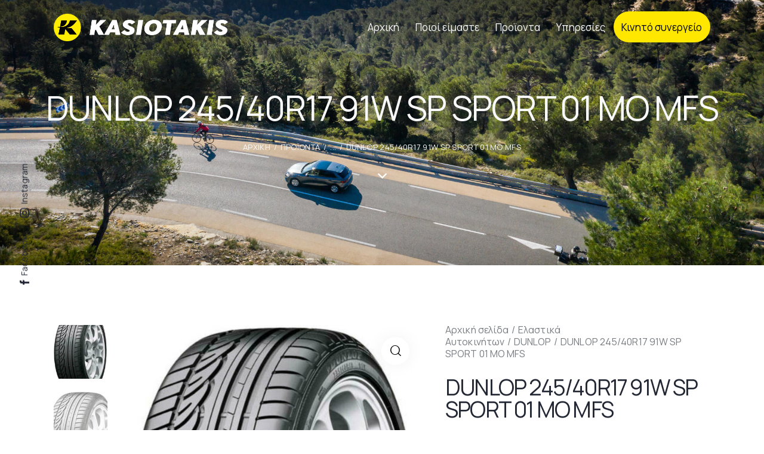

--- FILE ---
content_type: text/html; charset=UTF-8
request_url: https://kasiotakis.gr/product/dunlop-245-40r17-91w-sp-sport-01-mo-mfs/
body_size: 48496
content:


<!DOCTYPE html>
<html lang="el" class="no-js scheme_light">

<head>
				<meta charset="UTF-8">
					<meta name="viewport" content="width=device-width, initial-scale=1">
		<meta name="format-detection" content="telephone=no">
		<link rel="profile" href="//gmpg.org/xfn/11">
		<meta name='robots' content='index, follow, max-image-preview:large, max-snippet:-1, max-video-preview:-1' />
	<style>img:is([sizes="auto" i], [sizes^="auto," i]) { contain-intrinsic-size: 3000px 1500px }</style>
	
	<!-- This site is optimized with the Yoast SEO plugin v25.0 - https://yoast.com/wordpress/plugins/seo/ -->
	<title>DUNLOP 245/40R17 91W SP SPORT 01 MO MFS - Κασιωτάκης Ελαστικά</title>
	<link rel="canonical" href="https://kasiotakis.gr/product/dunlop-245-40r17-91w-sp-sport-01-mo-mfs/" />
	<meta property="og:locale" content="el_GR" />
	<meta property="og:type" content="article" />
	<meta property="og:title" content="DUNLOP 245/40R17 91W SP SPORT 01 MO MFS - Κασιωτάκης Ελαστικά" />
	<meta property="og:url" content="https://kasiotakis.gr/product/dunlop-245-40r17-91w-sp-sport-01-mo-mfs/" />
	<meta property="og:site_name" content="Κασιωτάκης Ελαστικά" />
	<meta property="article:publisher" content="https://www.facebook.com/elastika.kasiotakis/" />
	<meta property="article:modified_time" content="2022-07-12T08:18:53+00:00" />
	<meta property="og:image" content="https://kasiotakis.gr/wp-content/uploads/2022/07/20220405171621_dunlop_sp_sport_01_235_55_r17_99v_mfs_therino_lasticho_gia_epivatiko_aytokinito.jpeg" />
	<meta property="og:image:width" content="811" />
	<meta property="og:image:height" content="1200" />
	<meta property="og:image:type" content="image/jpeg" />
	<meta name="twitter:card" content="summary_large_image" />
	<script type="application/ld+json" class="yoast-schema-graph">{"@context":"https://schema.org","@graph":[{"@type":"WebPage","@id":"https://kasiotakis.gr/product/dunlop-245-40r17-91w-sp-sport-01-mo-mfs/","url":"https://kasiotakis.gr/product/dunlop-245-40r17-91w-sp-sport-01-mo-mfs/","name":"DUNLOP 245/40R17 91W SP SPORT 01 MO MFS - Κασιωτάκης Ελαστικά","isPartOf":{"@id":"https://kasiotakis.gr/#website"},"primaryImageOfPage":{"@id":"https://kasiotakis.gr/product/dunlop-245-40r17-91w-sp-sport-01-mo-mfs/#primaryimage"},"image":{"@id":"https://kasiotakis.gr/product/dunlop-245-40r17-91w-sp-sport-01-mo-mfs/#primaryimage"},"thumbnailUrl":"https://kasiotakis.gr/wp-content/uploads/2022/07/20220405171621_dunlop_sp_sport_01_235_55_r17_99v_mfs_therino_lasticho_gia_epivatiko_aytokinito.jpeg","datePublished":"2022-04-12T14:10:12+00:00","dateModified":"2022-07-12T08:18:53+00:00","breadcrumb":{"@id":"https://kasiotakis.gr/product/dunlop-245-40r17-91w-sp-sport-01-mo-mfs/#breadcrumb"},"inLanguage":"el","potentialAction":[{"@type":"ReadAction","target":["https://kasiotakis.gr/product/dunlop-245-40r17-91w-sp-sport-01-mo-mfs/"]}]},{"@type":"ImageObject","inLanguage":"el","@id":"https://kasiotakis.gr/product/dunlop-245-40r17-91w-sp-sport-01-mo-mfs/#primaryimage","url":"https://kasiotakis.gr/wp-content/uploads/2022/07/20220405171621_dunlop_sp_sport_01_235_55_r17_99v_mfs_therino_lasticho_gia_epivatiko_aytokinito.jpeg","contentUrl":"https://kasiotakis.gr/wp-content/uploads/2022/07/20220405171621_dunlop_sp_sport_01_235_55_r17_99v_mfs_therino_lasticho_gia_epivatiko_aytokinito.jpeg","width":811,"height":1200},{"@type":"BreadcrumbList","@id":"https://kasiotakis.gr/product/dunlop-245-40r17-91w-sp-sport-01-mo-mfs/#breadcrumb","itemListElement":[{"@type":"ListItem","position":1,"name":"Αρχική","item":"https://kasiotakis.gr/"},{"@type":"ListItem","position":2,"name":"Προϊοντα","item":"https://kasiotakis.gr/shop/"},{"@type":"ListItem","position":3,"name":"DUNLOP 245/40R17 91W SP SPORT 01 MO MFS"}]},{"@type":"WebSite","@id":"https://kasiotakis.gr/#website","url":"https://kasiotakis.gr/","name":"Κασιωτάκης Ελαστικά","description":"Ελαστικά","publisher":{"@id":"https://kasiotakis.gr/#organization"},"potentialAction":[{"@type":"SearchAction","target":{"@type":"EntryPoint","urlTemplate":"https://kasiotakis.gr/?s={search_term_string}"},"query-input":{"@type":"PropertyValueSpecification","valueRequired":true,"valueName":"search_term_string"}}],"inLanguage":"el"},{"@type":"Organization","@id":"https://kasiotakis.gr/#organization","name":"Κασιωτάκης Ελαστικά","url":"https://kasiotakis.gr/","logo":{"@type":"ImageObject","inLanguage":"el","@id":"https://kasiotakis.gr/#/schema/logo/image/","url":"https://kasiotakis.gr/wp-content/uploads/2022/02/cropped-logo300-1.jpeg","contentUrl":"https://kasiotakis.gr/wp-content/uploads/2022/02/cropped-logo300-1.jpeg","width":512,"height":512,"caption":"Κασιωτάκης Ελαστικά"},"image":{"@id":"https://kasiotakis.gr/#/schema/logo/image/"},"sameAs":["https://www.facebook.com/elastika.kasiotakis/","https://www.instagram.com/kasiotakis_elastika/"]}]}</script>
	<!-- / Yoast SEO plugin. -->


<link rel='dns-prefetch' href='//www.googletagmanager.com' />
<link rel='dns-prefetch' href='//use.typekit.net' />
<link rel='dns-prefetch' href='//fonts.googleapis.com' />
<link rel="alternate" type="application/rss+xml" title="Ροή RSS &raquo; Κασιωτάκης Ελαστικά" href="https://kasiotakis.gr/feed/" />
<link rel="alternate" type="application/rss+xml" title="Ροή Σχολίων &raquo; Κασιωτάκης Ελαστικά" href="https://kasiotakis.gr/comments/feed/" />
			<meta property="og:type" content="article" />
			<meta property="og:url" content="https://kasiotakis.gr/product/dunlop-245-40r17-91w-sp-sport-01-mo-mfs/" />
			<meta property="og:title" content="DUNLOP 245/40R17 91W SP SPORT 01 MO MFS" />
			<meta property="og:description" content="" />  
							<meta property="og:image" content="https://kasiotakis.gr/wp-content/uploads/2022/07/20220405171621_dunlop_sp_sport_01_235_55_r17_99v_mfs_therino_lasticho_gia_epivatiko_aytokinito.jpeg"/>
				<script type="text/javascript">
/* <![CDATA[ */
window._wpemojiSettings = {"baseUrl":"https:\/\/s.w.org\/images\/core\/emoji\/15.1.0\/72x72\/","ext":".png","svgUrl":"https:\/\/s.w.org\/images\/core\/emoji\/15.1.0\/svg\/","svgExt":".svg","source":{"concatemoji":"https:\/\/kasiotakis.gr\/wp-includes\/js\/wp-emoji-release.min.js?ver=6.8.1"}};
/*! This file is auto-generated */
!function(i,n){var o,s,e;function c(e){try{var t={supportTests:e,timestamp:(new Date).valueOf()};sessionStorage.setItem(o,JSON.stringify(t))}catch(e){}}function p(e,t,n){e.clearRect(0,0,e.canvas.width,e.canvas.height),e.fillText(t,0,0);var t=new Uint32Array(e.getImageData(0,0,e.canvas.width,e.canvas.height).data),r=(e.clearRect(0,0,e.canvas.width,e.canvas.height),e.fillText(n,0,0),new Uint32Array(e.getImageData(0,0,e.canvas.width,e.canvas.height).data));return t.every(function(e,t){return e===r[t]})}function u(e,t,n){switch(t){case"flag":return n(e,"\ud83c\udff3\ufe0f\u200d\u26a7\ufe0f","\ud83c\udff3\ufe0f\u200b\u26a7\ufe0f")?!1:!n(e,"\ud83c\uddfa\ud83c\uddf3","\ud83c\uddfa\u200b\ud83c\uddf3")&&!n(e,"\ud83c\udff4\udb40\udc67\udb40\udc62\udb40\udc65\udb40\udc6e\udb40\udc67\udb40\udc7f","\ud83c\udff4\u200b\udb40\udc67\u200b\udb40\udc62\u200b\udb40\udc65\u200b\udb40\udc6e\u200b\udb40\udc67\u200b\udb40\udc7f");case"emoji":return!n(e,"\ud83d\udc26\u200d\ud83d\udd25","\ud83d\udc26\u200b\ud83d\udd25")}return!1}function f(e,t,n){var r="undefined"!=typeof WorkerGlobalScope&&self instanceof WorkerGlobalScope?new OffscreenCanvas(300,150):i.createElement("canvas"),a=r.getContext("2d",{willReadFrequently:!0}),o=(a.textBaseline="top",a.font="600 32px Arial",{});return e.forEach(function(e){o[e]=t(a,e,n)}),o}function t(e){var t=i.createElement("script");t.src=e,t.defer=!0,i.head.appendChild(t)}"undefined"!=typeof Promise&&(o="wpEmojiSettingsSupports",s=["flag","emoji"],n.supports={everything:!0,everythingExceptFlag:!0},e=new Promise(function(e){i.addEventListener("DOMContentLoaded",e,{once:!0})}),new Promise(function(t){var n=function(){try{var e=JSON.parse(sessionStorage.getItem(o));if("object"==typeof e&&"number"==typeof e.timestamp&&(new Date).valueOf()<e.timestamp+604800&&"object"==typeof e.supportTests)return e.supportTests}catch(e){}return null}();if(!n){if("undefined"!=typeof Worker&&"undefined"!=typeof OffscreenCanvas&&"undefined"!=typeof URL&&URL.createObjectURL&&"undefined"!=typeof Blob)try{var e="postMessage("+f.toString()+"("+[JSON.stringify(s),u.toString(),p.toString()].join(",")+"));",r=new Blob([e],{type:"text/javascript"}),a=new Worker(URL.createObjectURL(r),{name:"wpTestEmojiSupports"});return void(a.onmessage=function(e){c(n=e.data),a.terminate(),t(n)})}catch(e){}c(n=f(s,u,p))}t(n)}).then(function(e){for(var t in e)n.supports[t]=e[t],n.supports.everything=n.supports.everything&&n.supports[t],"flag"!==t&&(n.supports.everythingExceptFlag=n.supports.everythingExceptFlag&&n.supports[t]);n.supports.everythingExceptFlag=n.supports.everythingExceptFlag&&!n.supports.flag,n.DOMReady=!1,n.readyCallback=function(){n.DOMReady=!0}}).then(function(){return e}).then(function(){var e;n.supports.everything||(n.readyCallback(),(e=n.source||{}).concatemoji?t(e.concatemoji):e.wpemoji&&e.twemoji&&(t(e.twemoji),t(e.wpemoji)))}))}((window,document),window._wpemojiSettings);
/* ]]> */
</script>
<link property="stylesheet" rel='stylesheet' id='trx_addons-icons-css' href='https://kasiotakis.gr/wp-content/plugins/trx_addons/css/font-icons/css/trx_addons_icons.css' type='text/css' media='all' />
<link property="stylesheet" rel='stylesheet' id='qw_extensions-icons-css' href='https://kasiotakis.gr/wp-content/plugins/trx_addons/addons/qw-extension/css/font-icons/css/qw_extension_icons.css' type='text/css' media='all' />
<link property="stylesheet" rel='stylesheet' id='qwery-font-europa-css' href='https://use.typekit.net/lrz6aog.css' type='text/css' media='all' />
<link property="stylesheet" rel='stylesheet' id='qwery-font-Manrope-css' href='https://fonts.googleapis.com/css2?family=Manrope:wght@300;400;700&#038;display=swap' type='text/css' media='all' />
<link property="stylesheet" rel='stylesheet' id='qwery-font-Open-Sans-css' href='https://fonts.googleapis.com/css2?family=Open+Sans:wght@400;700&#038;display=swap' type='text/css' media='all' />
<link property="stylesheet" rel='stylesheet' id='qwery-font-Source-Sans-3-css' href='https://fonts.googleapis.com/css2?family=Source+Sans+3:wght@300;400;700&#038;display=swap' type='text/css' media='all' />
<link property="stylesheet" rel='stylesheet' id='qwery-font-objektiv-mk1-css' href='https://use.typekit.net/tzi0nkf.css' type='text/css' media='all' />
<link property="stylesheet" rel='stylesheet' id='qwery-fontello-css' href='https://kasiotakis.gr/wp-content/themes/qwery/skins/default/css/font-icons/css/fontello.css' type='text/css' media='all' />
<link property="stylesheet" rel='stylesheet' id='sbi_styles-css' href='https://kasiotakis.gr/wp-content/plugins/instagram-feed/css/sbi-styles.min.css?ver=6.8.0' type='text/css' media='all' />
<style id='wp-emoji-styles-inline-css' type='text/css'>

	img.wp-smiley, img.emoji {
		display: inline !important;
		border: none !important;
		box-shadow: none !important;
		height: 1em !important;
		width: 1em !important;
		margin: 0 0.07em !important;
		vertical-align: -0.1em !important;
		background: none !important;
		padding: 0 !important;
	}
</style>
<link property="stylesheet" rel='stylesheet' id='wp-block-library-css' href='https://kasiotakis.gr/wp-includes/css/dist/block-library/style.min.css?ver=6.8.1' type='text/css' media='all' />
<style id='classic-theme-styles-inline-css' type='text/css'>
/*! This file is auto-generated */
.wp-block-button__link{color:#fff;background-color:#32373c;border-radius:9999px;box-shadow:none;text-decoration:none;padding:calc(.667em + 2px) calc(1.333em + 2px);font-size:1.125em}.wp-block-file__button{background:#32373c;color:#fff;text-decoration:none}
</style>
<style id='global-styles-inline-css' type='text/css'>
:root{--wp--preset--aspect-ratio--square: 1;--wp--preset--aspect-ratio--4-3: 4/3;--wp--preset--aspect-ratio--3-4: 3/4;--wp--preset--aspect-ratio--3-2: 3/2;--wp--preset--aspect-ratio--2-3: 2/3;--wp--preset--aspect-ratio--16-9: 16/9;--wp--preset--aspect-ratio--9-16: 9/16;--wp--preset--color--black: #000000;--wp--preset--color--cyan-bluish-gray: #abb8c3;--wp--preset--color--white: #ffffff;--wp--preset--color--pale-pink: #f78da7;--wp--preset--color--vivid-red: #cf2e2e;--wp--preset--color--luminous-vivid-orange: #ff6900;--wp--preset--color--luminous-vivid-amber: #fcb900;--wp--preset--color--light-green-cyan: #7bdcb5;--wp--preset--color--vivid-green-cyan: #00d084;--wp--preset--color--pale-cyan-blue: #8ed1fc;--wp--preset--color--vivid-cyan-blue: #0693e3;--wp--preset--color--vivid-purple: #9b51e0;--wp--preset--color--bg-color: #F6F6F6;--wp--preset--color--bd-color: #E2E2E2;--wp--preset--color--text-dark: #222733;--wp--preset--color--text-light: #A5A6AA;--wp--preset--color--text-link: #ffe700;--wp--preset--color--text-hover: #d0bd02;--wp--preset--color--text-link-2: #2f39d3;--wp--preset--color--text-hover-2: #222bb7;--wp--preset--color--text-link-3: #C5A48E;--wp--preset--color--text-hover-3: #AB8E7A;--wp--preset--gradient--vivid-cyan-blue-to-vivid-purple: linear-gradient(135deg,rgba(6,147,227,1) 0%,rgb(155,81,224) 100%);--wp--preset--gradient--light-green-cyan-to-vivid-green-cyan: linear-gradient(135deg,rgb(122,220,180) 0%,rgb(0,208,130) 100%);--wp--preset--gradient--luminous-vivid-amber-to-luminous-vivid-orange: linear-gradient(135deg,rgba(252,185,0,1) 0%,rgba(255,105,0,1) 100%);--wp--preset--gradient--luminous-vivid-orange-to-vivid-red: linear-gradient(135deg,rgba(255,105,0,1) 0%,rgb(207,46,46) 100%);--wp--preset--gradient--very-light-gray-to-cyan-bluish-gray: linear-gradient(135deg,rgb(238,238,238) 0%,rgb(169,184,195) 100%);--wp--preset--gradient--cool-to-warm-spectrum: linear-gradient(135deg,rgb(74,234,220) 0%,rgb(151,120,209) 20%,rgb(207,42,186) 40%,rgb(238,44,130) 60%,rgb(251,105,98) 80%,rgb(254,248,76) 100%);--wp--preset--gradient--blush-light-purple: linear-gradient(135deg,rgb(255,206,236) 0%,rgb(152,150,240) 100%);--wp--preset--gradient--blush-bordeaux: linear-gradient(135deg,rgb(254,205,165) 0%,rgb(254,45,45) 50%,rgb(107,0,62) 100%);--wp--preset--gradient--luminous-dusk: linear-gradient(135deg,rgb(255,203,112) 0%,rgb(199,81,192) 50%,rgb(65,88,208) 100%);--wp--preset--gradient--pale-ocean: linear-gradient(135deg,rgb(255,245,203) 0%,rgb(182,227,212) 50%,rgb(51,167,181) 100%);--wp--preset--gradient--electric-grass: linear-gradient(135deg,rgb(202,248,128) 0%,rgb(113,206,126) 100%);--wp--preset--gradient--midnight: linear-gradient(135deg,rgb(2,3,129) 0%,rgb(40,116,252) 100%);--wp--preset--font-size--small: 13px;--wp--preset--font-size--medium: 20px;--wp--preset--font-size--large: 36px;--wp--preset--font-size--x-large: 42px;--wp--preset--spacing--20: 0.44rem;--wp--preset--spacing--30: 0.67rem;--wp--preset--spacing--40: 1rem;--wp--preset--spacing--50: 1.5rem;--wp--preset--spacing--60: 2.25rem;--wp--preset--spacing--70: 3.38rem;--wp--preset--spacing--80: 5.06rem;--wp--preset--shadow--natural: 6px 6px 9px rgba(0, 0, 0, 0.2);--wp--preset--shadow--deep: 12px 12px 50px rgba(0, 0, 0, 0.4);--wp--preset--shadow--sharp: 6px 6px 0px rgba(0, 0, 0, 0.2);--wp--preset--shadow--outlined: 6px 6px 0px -3px rgba(255, 255, 255, 1), 6px 6px rgba(0, 0, 0, 1);--wp--preset--shadow--crisp: 6px 6px 0px rgba(0, 0, 0, 1);}:where(.is-layout-flex){gap: 0.5em;}:where(.is-layout-grid){gap: 0.5em;}body .is-layout-flex{display: flex;}.is-layout-flex{flex-wrap: wrap;align-items: center;}.is-layout-flex > :is(*, div){margin: 0;}body .is-layout-grid{display: grid;}.is-layout-grid > :is(*, div){margin: 0;}:where(.wp-block-columns.is-layout-flex){gap: 2em;}:where(.wp-block-columns.is-layout-grid){gap: 2em;}:where(.wp-block-post-template.is-layout-flex){gap: 1.25em;}:where(.wp-block-post-template.is-layout-grid){gap: 1.25em;}.has-black-color{color: var(--wp--preset--color--black) !important;}.has-cyan-bluish-gray-color{color: var(--wp--preset--color--cyan-bluish-gray) !important;}.has-white-color{color: var(--wp--preset--color--white) !important;}.has-pale-pink-color{color: var(--wp--preset--color--pale-pink) !important;}.has-vivid-red-color{color: var(--wp--preset--color--vivid-red) !important;}.has-luminous-vivid-orange-color{color: var(--wp--preset--color--luminous-vivid-orange) !important;}.has-luminous-vivid-amber-color{color: var(--wp--preset--color--luminous-vivid-amber) !important;}.has-light-green-cyan-color{color: var(--wp--preset--color--light-green-cyan) !important;}.has-vivid-green-cyan-color{color: var(--wp--preset--color--vivid-green-cyan) !important;}.has-pale-cyan-blue-color{color: var(--wp--preset--color--pale-cyan-blue) !important;}.has-vivid-cyan-blue-color{color: var(--wp--preset--color--vivid-cyan-blue) !important;}.has-vivid-purple-color{color: var(--wp--preset--color--vivid-purple) !important;}.has-black-background-color{background-color: var(--wp--preset--color--black) !important;}.has-cyan-bluish-gray-background-color{background-color: var(--wp--preset--color--cyan-bluish-gray) !important;}.has-white-background-color{background-color: var(--wp--preset--color--white) !important;}.has-pale-pink-background-color{background-color: var(--wp--preset--color--pale-pink) !important;}.has-vivid-red-background-color{background-color: var(--wp--preset--color--vivid-red) !important;}.has-luminous-vivid-orange-background-color{background-color: var(--wp--preset--color--luminous-vivid-orange) !important;}.has-luminous-vivid-amber-background-color{background-color: var(--wp--preset--color--luminous-vivid-amber) !important;}.has-light-green-cyan-background-color{background-color: var(--wp--preset--color--light-green-cyan) !important;}.has-vivid-green-cyan-background-color{background-color: var(--wp--preset--color--vivid-green-cyan) !important;}.has-pale-cyan-blue-background-color{background-color: var(--wp--preset--color--pale-cyan-blue) !important;}.has-vivid-cyan-blue-background-color{background-color: var(--wp--preset--color--vivid-cyan-blue) !important;}.has-vivid-purple-background-color{background-color: var(--wp--preset--color--vivid-purple) !important;}.has-black-border-color{border-color: var(--wp--preset--color--black) !important;}.has-cyan-bluish-gray-border-color{border-color: var(--wp--preset--color--cyan-bluish-gray) !important;}.has-white-border-color{border-color: var(--wp--preset--color--white) !important;}.has-pale-pink-border-color{border-color: var(--wp--preset--color--pale-pink) !important;}.has-vivid-red-border-color{border-color: var(--wp--preset--color--vivid-red) !important;}.has-luminous-vivid-orange-border-color{border-color: var(--wp--preset--color--luminous-vivid-orange) !important;}.has-luminous-vivid-amber-border-color{border-color: var(--wp--preset--color--luminous-vivid-amber) !important;}.has-light-green-cyan-border-color{border-color: var(--wp--preset--color--light-green-cyan) !important;}.has-vivid-green-cyan-border-color{border-color: var(--wp--preset--color--vivid-green-cyan) !important;}.has-pale-cyan-blue-border-color{border-color: var(--wp--preset--color--pale-cyan-blue) !important;}.has-vivid-cyan-blue-border-color{border-color: var(--wp--preset--color--vivid-cyan-blue) !important;}.has-vivid-purple-border-color{border-color: var(--wp--preset--color--vivid-purple) !important;}.has-vivid-cyan-blue-to-vivid-purple-gradient-background{background: var(--wp--preset--gradient--vivid-cyan-blue-to-vivid-purple) !important;}.has-light-green-cyan-to-vivid-green-cyan-gradient-background{background: var(--wp--preset--gradient--light-green-cyan-to-vivid-green-cyan) !important;}.has-luminous-vivid-amber-to-luminous-vivid-orange-gradient-background{background: var(--wp--preset--gradient--luminous-vivid-amber-to-luminous-vivid-orange) !important;}.has-luminous-vivid-orange-to-vivid-red-gradient-background{background: var(--wp--preset--gradient--luminous-vivid-orange-to-vivid-red) !important;}.has-very-light-gray-to-cyan-bluish-gray-gradient-background{background: var(--wp--preset--gradient--very-light-gray-to-cyan-bluish-gray) !important;}.has-cool-to-warm-spectrum-gradient-background{background: var(--wp--preset--gradient--cool-to-warm-spectrum) !important;}.has-blush-light-purple-gradient-background{background: var(--wp--preset--gradient--blush-light-purple) !important;}.has-blush-bordeaux-gradient-background{background: var(--wp--preset--gradient--blush-bordeaux) !important;}.has-luminous-dusk-gradient-background{background: var(--wp--preset--gradient--luminous-dusk) !important;}.has-pale-ocean-gradient-background{background: var(--wp--preset--gradient--pale-ocean) !important;}.has-electric-grass-gradient-background{background: var(--wp--preset--gradient--electric-grass) !important;}.has-midnight-gradient-background{background: var(--wp--preset--gradient--midnight) !important;}.has-small-font-size{font-size: var(--wp--preset--font-size--small) !important;}.has-medium-font-size{font-size: var(--wp--preset--font-size--medium) !important;}.has-large-font-size{font-size: var(--wp--preset--font-size--large) !important;}.has-x-large-font-size{font-size: var(--wp--preset--font-size--x-large) !important;}
:where(.wp-block-post-template.is-layout-flex){gap: 1.25em;}:where(.wp-block-post-template.is-layout-grid){gap: 1.25em;}
:where(.wp-block-columns.is-layout-flex){gap: 2em;}:where(.wp-block-columns.is-layout-grid){gap: 2em;}
:root :where(.wp-block-pullquote){font-size: 1.5em;line-height: 1.6;}
</style>
<link property="stylesheet" rel='stylesheet' id='advanced-popups-css' href='https://kasiotakis.gr/wp-content/plugins/advanced-popups/public/css/advanced-popups-public.css?ver=1.2.1' type='text/css' media='all' />
<link property="stylesheet" rel='stylesheet' id='contact-form-7-css' href='https://kasiotakis.gr/wp-content/plugins/contact-form-7/includes/css/styles.css?ver=6.0.6' type='text/css' media='all' />
<link property="stylesheet" rel='stylesheet' id='custom-typekit-css-css' href='https://use.typekit.net/tzi0nkf.css?ver=1.0.18' type='text/css' media='all' />
<link property="stylesheet" rel='stylesheet' id='powertip-css' href='https://kasiotakis.gr/wp-content/plugins/devvn-image-hotspot/frontend/css/jquery.powertip.min.css?ver=1.2.0' type='text/css' media='all' />
<link property="stylesheet" rel='stylesheet' id='maps-points-css' href='https://kasiotakis.gr/wp-content/plugins/devvn-image-hotspot/frontend/css/maps_points.css?ver=1.2.8' type='text/css' media='all' />
<link property="stylesheet" rel='stylesheet' id='magnific-popup-css' href='https://kasiotakis.gr/wp-content/plugins/trx_addons/js/magnific/magnific-popup.min.css' type='text/css' media='all' />
<link property="stylesheet" rel='stylesheet' id='twenty20-css' href='https://kasiotakis.gr/wp-content/plugins/twenty20/assets/css/twenty20.css?ver=2.0.4' type='text/css' media='all' />
<link property="stylesheet" rel='stylesheet' id='photoswipe-css' href='https://kasiotakis.gr/wp-content/plugins/woocommerce/assets/css/photoswipe/photoswipe.min.css?ver=9.8.3' type='text/css' media='all' />
<link property="stylesheet" rel='stylesheet' id='photoswipe-default-skin-css' href='https://kasiotakis.gr/wp-content/plugins/woocommerce/assets/css/photoswipe/default-skin/default-skin.min.css?ver=9.8.3' type='text/css' media='all' />
<link property="stylesheet" rel='stylesheet' id='woocommerce-layout-css' href='https://kasiotakis.gr/wp-content/plugins/woocommerce/assets/css/woocommerce-layout.css?ver=9.8.3' type='text/css' media='all' />
<link property="stylesheet" rel='stylesheet' id='woocommerce-smallscreen-css' href='https://kasiotakis.gr/wp-content/plugins/woocommerce/assets/css/woocommerce-smallscreen.css?ver=9.8.3' type='text/css' media='only screen and (max-width: 768px)' />
<link property="stylesheet" rel='stylesheet' id='woocommerce-general-css' href='https://kasiotakis.gr/wp-content/plugins/woocommerce/assets/css/woocommerce.css?ver=9.8.3' type='text/css' media='all' />
<style id='woocommerce-inline-inline-css' type='text/css'>
.woocommerce form .form-row .required { visibility: visible; }
</style>
<link property="stylesheet" rel='stylesheet' id='ywctm-frontend-css' href='https://kasiotakis.gr/wp-content/plugins/yith-woocommerce-catalog-mode/assets/css/frontend.min.css?ver=2.45.0' type='text/css' media='all' />
<style id='ywctm-frontend-inline-css' type='text/css'>
form.cart button.single_add_to_cart_button, .ppc-button-wrapper, .wc-ppcp-paylater-msg__container, form.cart .quantity, .widget.woocommerce.widget_shopping_cart{display: none !important}
</style>
<link property="stylesheet" rel='stylesheet' id='brands-styles-css' href='https://kasiotakis.gr/wp-content/plugins/woocommerce/assets/css/brands.css?ver=9.8.3' type='text/css' media='all' />
<link property="stylesheet" rel='stylesheet' id='uacf7-frontend-style-css' href='https://kasiotakis.gr/wp-content/plugins/ultimate-addons-for-contact-form-7/assets/css/uacf7-frontend.css?ver=6.8.1' type='text/css' media='all' />
<link property="stylesheet" rel='stylesheet' id='uacf7-form-style-css' href='https://kasiotakis.gr/wp-content/plugins/ultimate-addons-for-contact-form-7/assets/css/form-style.css?ver=6.8.1' type='text/css' media='all' />
<link property="stylesheet" rel='stylesheet' id='dashicons-css' href='https://kasiotakis.gr/wp-includes/css/dashicons.min.css?ver=6.8.1' type='text/css' media='all' />
<style id='dashicons-inline-css' type='text/css'>
[data-font="Dashicons"]:before {font-family: 'Dashicons' !important;content: attr(data-icon) !important;speak: none !important;font-weight: normal !important;font-variant: normal !important;text-transform: none !important;line-height: 1 !important;font-style: normal !important;-webkit-font-smoothing: antialiased !important;-moz-osx-font-smoothing: grayscale !important;}
</style>
<link property="stylesheet" rel='stylesheet' id='thwepof-public-style-css' href='https://kasiotakis.gr/wp-content/plugins/woo-extra-product-options/public/assets/css/thwepof-public.min.css?ver=6.8.1' type='text/css' media='all' />
<link property="stylesheet" rel='stylesheet' id='jquery-ui-style-css' href='https://kasiotakis.gr/wp-content/plugins/woo-extra-product-options/public/assets/css/jquery-ui/jquery-ui.css?ver=6.8.1' type='text/css' media='all' />
<link property="stylesheet" rel='stylesheet' id='jquery-timepicker-css' href='https://kasiotakis.gr/wp-content/plugins/woo-extra-product-options/public/assets/js/timepicker/jquery.timepicker.css?ver=6.8.1' type='text/css' media='all' />
<link property="stylesheet" rel='stylesheet' id='popup-maker-site-css' href='//kasiotakis.gr/wp-content/uploads/pum/pum-site-styles.css?generated=1746430771&#038;ver=1.20.4' type='text/css' media='all' />
<link property="stylesheet" rel='stylesheet' id='trx_addons-css' href='https://kasiotakis.gr/wp-content/plugins/trx_addons/css/__styles-full.css' type='text/css' media='all' />
<link property="stylesheet" rel='stylesheet' id='trx_addons-animations-css' href='https://kasiotakis.gr/wp-content/plugins/trx_addons/css/trx_addons.animations.css' type='text/css' media='all' />
<link property="stylesheet" rel='stylesheet' id='elementor-icons-css' href='https://kasiotakis.gr/wp-content/plugins/elementor/assets/lib/eicons/css/elementor-icons.min.css?ver=5.36.0' type='text/css' media='all' />
<link property="stylesheet" rel='stylesheet' id='elementor-frontend-css' href='https://kasiotakis.gr/wp-content/plugins/elementor/assets/css/frontend.min.css?ver=3.28.4' type='text/css' media='all' />
<style id='elementor-frontend-inline-css' type='text/css'>
.elementor-kit-15{--e-global-typography-primary-font-family:"Roboto";--e-global-typography-primary-font-weight:600;--e-global-typography-secondary-font-family:"Roboto Slab";--e-global-typography-secondary-font-weight:400;--e-global-typography-text-font-family:"Roboto";--e-global-typography-text-font-weight:400;--e-global-typography-accent-font-family:"Roboto";--e-global-typography-accent-font-weight:500;}.elementor-section.elementor-section-boxed > .elementor-container{max-width:1320px;}.e-con{--container-max-width:1320px;}.elementor-widget:not(:last-child){margin-block-end:20px;}.elementor-element{--widgets-spacing:20px 20px;--widgets-spacing-row:20px;--widgets-spacing-column:20px;}{}.sc_layouts_title_caption{display:var(--page-title-display);}@media(max-width:1024px){.elementor-section.elementor-section-boxed > .elementor-container{max-width:1024px;}.e-con{--container-max-width:1024px;}}@media(max-width:767px){.elementor-section.elementor-section-boxed > .elementor-container{max-width:767px;}.e-con{--container-max-width:767px;}}
</style>
<link property="stylesheet" rel='stylesheet' id='sbistyles-css' href='https://kasiotakis.gr/wp-content/plugins/instagram-feed/css/sbi-styles.min.css?ver=6.8.0' type='text/css' media='all' />
<link property="stylesheet" rel='stylesheet' id='elementor-gf-local-roboto-css' href='https://kasiotakis.gr/wp-content/uploads/elementor/google-fonts/css/roboto.css?ver=1746431615' type='text/css' media='all' />
<link property="stylesheet" rel='stylesheet' id='elementor-gf-local-robotoslab-css' href='https://kasiotakis.gr/wp-content/uploads/elementor/google-fonts/css/robotoslab.css?ver=1746431618' type='text/css' media='all' />
<link property="stylesheet" rel='stylesheet' id='wpgdprc-front-css-css' href='https://kasiotakis.gr/wp-content/plugins/wp-gdpr-compliance/Assets/css/front.css?ver=1670862751' type='text/css' media='all' />
<style id='wpgdprc-front-css-inline-css' type='text/css'>
:root{--wp-gdpr--bar--background-color: #000000;--wp-gdpr--bar--color: #ffffff;--wp-gdpr--button--background-color: #000000;--wp-gdpr--button--background-color--darken: #000000;--wp-gdpr--button--color: #ffffff;}
</style>

<style id="elementor-post-4614">.elementor-4614 .elementor-element.elementor-element-610d030b > .elementor-container > .elementor-column > .elementor-widget-wrap{align-content:center;align-items:center;}.elementor-4614 .elementor-element.elementor-element-610d030b:not(.elementor-motion-effects-element-type-background), .elementor-4614 .elementor-element.elementor-element-610d030b > .elementor-motion-effects-container > .elementor-motion-effects-layer{background-image:url("https://kasiotakis.gr/wp-content/uploads/2022/02/MICHELIN_AGB_CARETAKERS_CC2_web-banner-1280x480_11.jpg");background-position:center center;background-size:cover;}.elementor-4614 .elementor-element.elementor-element-610d030b > .elementor-background-overlay{background-color:#000000;opacity:0.6;transition:background 0.3s, border-radius 0.3s, opacity 0.3s;}.elementor-4614 .elementor-element.elementor-element-610d030b .trx_addons_bg_text{z-index:0;}.elementor-4614 .elementor-element.elementor-element-610d030b .trx_addons_bg_text.trx_addons_marquee_wrap:not(.trx_addons_marquee_reverse) .trx_addons_marquee_element{padding-right:50px;}.elementor-4614 .elementor-element.elementor-element-610d030b .trx_addons_bg_text.trx_addons_marquee_wrap.trx_addons_marquee_reverse .trx_addons_marquee_element{padding-left:50px;}.elementor-4614 .elementor-element.elementor-element-610d030b{transition:background 0.3s, border 0.3s, border-radius 0.3s, box-shadow 0.3s;}.elementor-4614 .elementor-element.elementor-element-3061cd6b > .elementor-container > .elementor-column > .elementor-widget-wrap{align-content:center;align-items:center;}.elementor-4614 .elementor-element.elementor-element-3061cd6b .trx_addons_bg_text{z-index:0;}.elementor-4614 .elementor-element.elementor-element-3061cd6b .trx_addons_bg_text.trx_addons_marquee_wrap:not(.trx_addons_marquee_reverse) .trx_addons_marquee_element{padding-right:50px;}.elementor-4614 .elementor-element.elementor-element-3061cd6b .trx_addons_bg_text.trx_addons_marquee_wrap.trx_addons_marquee_reverse .trx_addons_marquee_element{padding-left:50px;}.elementor-4614 .elementor-element.elementor-element-3061cd6b{padding:10px 0px 10px 0px;}.elementor-4614 .elementor-element.elementor-element-ef4b233 .logo_image{max-height:47px;}.elementor-4614 .elementor-element.elementor-element-ef4b233 > .elementor-widget-container{margin:0px 75px 0px 0px;}.elementor-4614 .elementor-element.elementor-element-d5e25d8 > .elementor-container > .elementor-column > .elementor-widget-wrap{align-content:center;align-items:center;}.elementor-4614 .elementor-element.elementor-element-d5e25d8:not(.elementor-motion-effects-element-type-background), .elementor-4614 .elementor-element.elementor-element-d5e25d8 > .elementor-motion-effects-container > .elementor-motion-effects-layer{background-color:#000000EB;}.elementor-4614 .elementor-element.elementor-element-d5e25d8 .trx_addons_bg_text{z-index:0;}.elementor-4614 .elementor-element.elementor-element-d5e25d8 .trx_addons_bg_text.trx_addons_marquee_wrap:not(.trx_addons_marquee_reverse) .trx_addons_marquee_element{padding-right:50px;}.elementor-4614 .elementor-element.elementor-element-d5e25d8 .trx_addons_bg_text.trx_addons_marquee_wrap.trx_addons_marquee_reverse .trx_addons_marquee_element{padding-left:50px;}.elementor-4614 .elementor-element.elementor-element-d5e25d8{transition:background 0.3s, border 0.3s, border-radius 0.3s, box-shadow 0.3s;padding:10px 0px 10px 0px;}.elementor-4614 .elementor-element.elementor-element-d5e25d8 > .elementor-background-overlay{transition:background 0.3s, border-radius 0.3s, opacity 0.3s;}.elementor-4614 .elementor-element.elementor-element-f085c1f .logo_image{max-height:47px;}.elementor-4614 .elementor-element.elementor-element-f085c1f > .elementor-widget-container{margin:0px 75px 0px 0px;}.elementor-4614 .elementor-element.elementor-element-975e602 > .elementor-container > .elementor-column > .elementor-widget-wrap{align-content:center;align-items:center;}.elementor-4614 .elementor-element.elementor-element-975e602:not(.elementor-motion-effects-element-type-background), .elementor-4614 .elementor-element.elementor-element-975e602 > .elementor-motion-effects-container > .elementor-motion-effects-layer{background-color:#000000BA;}.elementor-4614 .elementor-element.elementor-element-975e602 .trx_addons_bg_text{z-index:0;}.elementor-4614 .elementor-element.elementor-element-975e602 .trx_addons_bg_text.trx_addons_marquee_wrap:not(.trx_addons_marquee_reverse) .trx_addons_marquee_element{padding-right:50px;}.elementor-4614 .elementor-element.elementor-element-975e602 .trx_addons_bg_text.trx_addons_marquee_wrap.trx_addons_marquee_reverse .trx_addons_marquee_element{padding-left:50px;}.elementor-4614 .elementor-element.elementor-element-975e602{transition:background 0.3s, border 0.3s, border-radius 0.3s, box-shadow 0.3s;padding:10px 0px 10px 0px;}.elementor-4614 .elementor-element.elementor-element-975e602 > .elementor-background-overlay{transition:background 0.3s, border-radius 0.3s, opacity 0.3s;}.elementor-4614 .elementor-element.elementor-element-2c44148 .logo_image{max-height:22px;}.elementor-4614 .elementor-element.elementor-element-375cc30f .trx_addons_bg_text{z-index:0;}.elementor-4614 .elementor-element.elementor-element-375cc30f .trx_addons_bg_text.trx_addons_marquee_wrap:not(.trx_addons_marquee_reverse) .trx_addons_marquee_element{padding-right:50px;}.elementor-4614 .elementor-element.elementor-element-375cc30f .trx_addons_bg_text.trx_addons_marquee_wrap.trx_addons_marquee_reverse .trx_addons_marquee_element{padding-left:50px;}.elementor-4614 .elementor-element.elementor-element-51696f30{--spacer-size:60px;}.elementor-4614 .elementor-element.elementor-element-1b0f2d96{--spacer-size:20px;}.elementor-4614 .elementor-element.elementor-element-34cae5e4{--spacer-size:30px;}.elementor-4614 .elementor-element.elementor-element-564c84ff .elementor-icon-wrapper{text-align:center;}.elementor-4614 .elementor-element.elementor-element-564c84ff.elementor-view-stacked .elementor-icon{background-color:#FFFFFF;}.elementor-4614 .elementor-element.elementor-element-564c84ff.elementor-view-framed .elementor-icon, .elementor-4614 .elementor-element.elementor-element-564c84ff.elementor-view-default .elementor-icon{color:#FFFFFF;border-color:#FFFFFF;}.elementor-4614 .elementor-element.elementor-element-564c84ff.elementor-view-framed .elementor-icon, .elementor-4614 .elementor-element.elementor-element-564c84ff.elementor-view-default .elementor-icon svg{fill:#FFFFFF;}.elementor-4614 .elementor-element.elementor-element-564c84ff .elementor-icon{font-size:15px;}.elementor-4614 .elementor-element.elementor-element-564c84ff .elementor-icon svg{height:15px;}.elementor-4614 .elementor-element.elementor-element-cd5de51{--spacer-size:120px;}.elementor-4614 .elementor-element.elementor-element-fbd3aeb{--spacer-size:20px;}.elementor-4614 .elementor-element.elementor-element-ec1785b{--spacer-size:20px;}.trx-addons-layout--edit-mode .trx-addons-layout__inner{background-color:var(--theme-color-bg_color);}.trx-addons-layout--single-preview .trx-addons-layout__inner{background-color:var(--theme-color-bg_color);}@media(min-width:768px){.elementor-4614 .elementor-element.elementor-element-26d7efda{width:100%;}}@media(max-width:1024px){.elementor-4614 .elementor-element.elementor-element-975e602{padding:20px 0px 20px 0px;}.elementor-4614 .elementor-element.elementor-element-51696f30{--spacer-size:30px;}.elementor-4614 .elementor-element.elementor-element-34cae5e4{--spacer-size:20px;}.elementor-4614 .elementor-element.elementor-element-564c84ff .elementor-icon{font-size:14px;}.elementor-4614 .elementor-element.elementor-element-564c84ff .elementor-icon svg{height:14px;}.elementor-4614 .elementor-element.elementor-element-cd5de51{--spacer-size:80px;}}@media(max-width:767px){.elementor-4614 .elementor-element.elementor-element-975e602{padding:10px 0px 10px 0px;}.elementor-4614 .elementor-element.elementor-element-d742100{width:50%;}.elementor-4614 .elementor-element.elementor-element-d7f51d2{width:50%;}.elementor-4614 .elementor-element.elementor-element-34cae5e4{--spacer-size:10px;}.elementor-4614 .elementor-element.elementor-element-564c84ff .elementor-icon{font-size:12px;}.elementor-4614 .elementor-element.elementor-element-564c84ff .elementor-icon svg{height:12px;}.elementor-4614 .elementor-element.elementor-element-cd5de51{--spacer-size:60px;}}</style>
<style id="elementor-post-4105">.elementor-4105 .elementor-element.elementor-element-18d868c:not(.elementor-motion-effects-element-type-background), .elementor-4105 .elementor-element.elementor-element-18d868c > .elementor-motion-effects-container > .elementor-motion-effects-layer{background-color:#000000;}.elementor-4105 .elementor-element.elementor-element-18d868c .trx_addons_bg_text{z-index:0;}.elementor-4105 .elementor-element.elementor-element-18d868c .trx_addons_bg_text.trx_addons_marquee_wrap:not(.trx_addons_marquee_reverse) .trx_addons_marquee_element{padding-right:50px;}.elementor-4105 .elementor-element.elementor-element-18d868c .trx_addons_bg_text.trx_addons_marquee_wrap.trx_addons_marquee_reverse .trx_addons_marquee_element{padding-left:50px;}.elementor-4105 .elementor-element.elementor-element-18d868c{transition:background 0.3s, border 0.3s, border-radius 0.3s, box-shadow 0.3s;padding:0px 0px 0px 0px;}.elementor-4105 .elementor-element.elementor-element-18d868c > .elementor-background-overlay{transition:background 0.3s, border-radius 0.3s, opacity 0.3s;}.elementor-4105 .elementor-element.elementor-element-9261ff8{--spacer-size:8px;}.elementor-4105 .elementor-element.elementor-element-3f46e54{--spacer-size:50px;}.elementor-4105 .elementor-element.elementor-element-82ce95f:not(.elementor-motion-effects-element-type-background), .elementor-4105 .elementor-element.elementor-element-82ce95f > .elementor-motion-effects-container > .elementor-motion-effects-layer{background-color:#000000;}.elementor-4105 .elementor-element.elementor-element-82ce95f .trx_addons_bg_text{z-index:0;}.elementor-4105 .elementor-element.elementor-element-82ce95f .trx_addons_bg_text.trx_addons_marquee_wrap:not(.trx_addons_marquee_reverse) .trx_addons_marquee_element{padding-right:50px;}.elementor-4105 .elementor-element.elementor-element-82ce95f .trx_addons_bg_text.trx_addons_marquee_wrap.trx_addons_marquee_reverse .trx_addons_marquee_element{padding-left:50px;}.elementor-4105 .elementor-element.elementor-element-82ce95f{transition:background 0.3s, border 0.3s, border-radius 0.3s, box-shadow 0.3s;}.elementor-4105 .elementor-element.elementor-element-82ce95f > .elementor-background-overlay{transition:background 0.3s, border-radius 0.3s, opacity 0.3s;}.elementor-4105 .elementor-element.elementor-element-946b63c .logo_image{max-height:50px;}.elementor-4105 .elementor-element.elementor-element-357976d{--spacer-size:50px;}.elementor-4105 .elementor-element.elementor-element-aeab3df .sc_item_title_text{-webkit-text-stroke-width:0px;font-weight:700;}.elementor-4105 .elementor-element.elementor-element-aeab3df .sc_item_title_text2{-webkit-text-stroke-width:0px;}.elementor-4105 .elementor-element.elementor-element-02bc9cd{--spacer-size:6px;}.elementor-4105 .elementor-element.elementor-element-82b9013{--spacer-size:6px;}.elementor-4105 .elementor-element.elementor-element-ff55414{--spacer-size:18px;}.elementor-4105 .elementor-element.elementor-element-6f0df2d .sc_item_title_text{-webkit-text-stroke-width:0px;}.elementor-4105 .elementor-element.elementor-element-6f0df2d .sc_item_title_text2{-webkit-text-stroke-width:0px;}.elementor-4105 .elementor-element.elementor-element-58ac944 .sc_item_title_text{-webkit-text-stroke-width:0px;font-weight:700;}.elementor-4105 .elementor-element.elementor-element-58ac944 .sc_item_title_text2{-webkit-text-stroke-width:0px;}.elementor-4105 .elementor-element.elementor-element-f9a8470{--spacer-size:6px;}.elementor-4105 .elementor-element.elementor-element-0d08314{--spacer-size:50px;}.elementor-4105 .elementor-element.elementor-element-5e82d4f > .elementor-container > .elementor-column > .elementor-widget-wrap{align-content:center;align-items:center;}.elementor-4105 .elementor-element.elementor-element-5e82d4f:not(.elementor-motion-effects-element-type-background), .elementor-4105 .elementor-element.elementor-element-5e82d4f > .elementor-motion-effects-container > .elementor-motion-effects-layer{background-color:#000000;}.elementor-4105 .elementor-element.elementor-element-5e82d4f .trx_addons_bg_text{z-index:0;}.elementor-4105 .elementor-element.elementor-element-5e82d4f .trx_addons_bg_text.trx_addons_marquee_wrap:not(.trx_addons_marquee_reverse) .trx_addons_marquee_element{padding-right:50px;}.elementor-4105 .elementor-element.elementor-element-5e82d4f .trx_addons_bg_text.trx_addons_marquee_wrap.trx_addons_marquee_reverse .trx_addons_marquee_element{padding-left:50px;}.elementor-4105 .elementor-element.elementor-element-5e82d4f{transition:background 0.3s, border 0.3s, border-radius 0.3s, box-shadow 0.3s;padding:20px 0px 20px 0px;}.elementor-4105 .elementor-element.elementor-element-5e82d4f > .elementor-background-overlay{transition:background 0.3s, border-radius 0.3s, opacity 0.3s;}.elementor-4105 .elementor-element.elementor-element-b5c5b3c{font-size:16px;}.elementor-bc-flex-widget .elementor-4105 .elementor-element.elementor-element-f1b2a2d.elementor-column .elementor-widget-wrap{align-items:center;}.elementor-4105 .elementor-element.elementor-element-f1b2a2d.elementor-column.elementor-element[data-element_type="column"] > .elementor-widget-wrap.elementor-element-populated{align-content:center;align-items:center;}.elementor-4105 .elementor-element.elementor-element-f1b2a2d.elementor-column > .elementor-widget-wrap{justify-content:flex-end;}.elementor-4105 .elementor-element.elementor-element-cf78715{font-size:16px;}.trx-addons-layout--edit-mode .trx-addons-layout__inner{background-color:var(--theme-color-bg_color);}.trx-addons-layout--single-preview .trx-addons-layout__inner{background-color:var(--theme-color-bg_color);}@media(max-width:1024px){.elementor-4105 .elementor-element.elementor-element-b5c5b3c{font-size:15px;}.elementor-4105 .elementor-element.elementor-element-cf78715{font-size:15px;}}@media(min-width:768px){.elementor-4105 .elementor-element.elementor-element-f1be176{width:30%;}.elementor-4105 .elementor-element.elementor-element-c597c14{width:23%;}.elementor-4105 .elementor-element.elementor-element-65d4630{width:21.753%;}.elementor-4105 .elementor-element.elementor-element-9e244f7{width:50%;}.elementor-4105 .elementor-element.elementor-element-f1b2a2d{width:49.333%;}}@media(max-width:1024px) and (min-width:768px){.elementor-4105 .elementor-element.elementor-element-f1be176{width:21%;}.elementor-4105 .elementor-element.elementor-element-c597c14{width:29%;}.elementor-4105 .elementor-element.elementor-element-65d4630{width:22%;}.elementor-4105 .elementor-element.elementor-element-41a5c04{width:28%;}}@media(max-width:767px){.elementor-4105 .elementor-element.elementor-element-c597c14{width:60%;}.elementor-4105 .elementor-element.elementor-element-c597c14 > .elementor-element-populated{margin:20px 0px 0px 0px;--e-column-margin-right:0px;--e-column-margin-left:0px;}.elementor-4105 .elementor-element.elementor-element-65d4630{width:40%;}.elementor-4105 .elementor-element.elementor-element-65d4630 > .elementor-element-populated{margin:20px 0px 0px 0px;--e-column-margin-right:0px;--e-column-margin-left:0px;}.elementor-4105 .elementor-element.elementor-element-41a5c04 > .elementor-element-populated{margin:20px 0px 0px 0px;--e-column-margin-right:0px;--e-column-margin-left:0px;}.elementor-4105 .elementor-element.elementor-element-9e244f7.elementor-column > .elementor-widget-wrap{justify-content:center;}.elementor-4105 .elementor-element.elementor-element-b5c5b3c{font-size:15px;line-height:1.4em;}.elementor-4105 .elementor-element.elementor-element-f1b2a2d.elementor-column > .elementor-widget-wrap{justify-content:center;}.elementor-4105 .elementor-element.elementor-element-cf78715{font-size:15px;line-height:1.4em;}}</style>
<link property="stylesheet" rel='stylesheet' id='wc-blocks-style-css' href='https://kasiotakis.gr/wp-content/plugins/woocommerce/assets/client/blocks/wc-blocks.css?ver=wc-9.8.3' type='text/css' media='all' />
<link property="stylesheet" rel='stylesheet' id='widget-spacer-css' href='https://kasiotakis.gr/wp-content/plugins/elementor/assets/css/widget-spacer.min.css?ver=3.28.4' type='text/css' media='all' />
<link property="stylesheet" rel='stylesheet' id='rs-plugin-settings-css' href='//kasiotakis.gr/wp-content/plugins/revslider/sr6/assets/css/rs6.css?ver=6.7.7' type='text/css' media='all' />
<style id='rs-plugin-settings-inline-css' type='text/css'>
#rs-demo-id {}
</style>
<link property="stylesheet" rel='stylesheet' id='qwery-style-css' href='https://kasiotakis.gr/wp-content/themes/qwery/style.css' type='text/css' media='all' />
<link property="stylesheet" rel='stylesheet' id='mediaelement-css' href='https://kasiotakis.gr/wp-includes/js/mediaelement/mediaelementplayer-legacy.min.css?ver=4.2.17' type='text/css' media='all' />
<link property="stylesheet" rel='stylesheet' id='wp-mediaelement-css' href='https://kasiotakis.gr/wp-includes/js/mediaelement/wp-mediaelement.min.css?ver=6.8.1' type='text/css' media='all' />
<link property="stylesheet" rel='stylesheet' id='qwery-skin-default-css' href='https://kasiotakis.gr/wp-content/themes/qwery/skins/default/css/style.css' type='text/css' media='all' />
<link property="stylesheet" rel='stylesheet' id='qwery-plugins-css' href='https://kasiotakis.gr/wp-content/themes/qwery/skins/default/css/__plugins-full.css' type='text/css' media='all' />
<link property="stylesheet" rel='stylesheet' id='qwery-custom-css' href='https://kasiotakis.gr/wp-content/themes/qwery/css/__custom-inline.css' type='text/css' media='all' />
<style id='qwery-custom-inline-css' type='text/css'>
:root{--theme-var-page_width:1290px;--theme-var-page_boxed_extra:60px;--theme-var-page_fullwide_max:1920px;--theme-var-page_fullwide_extra:60px;--theme-var-sidebar_width:410px;--theme-var-grid_gap:30px;--theme-var-rad:0px;--theme-var-sidebar_proportional:1;--theme-var-rad_koef:0;--theme-var-sidebar_prc:0.31782945736434;--theme-var-sidebar_gap_prc:0.031007751937984;--theme-var-sidebar_gap_width:40px}:root{--theme-font-p_font-family:Manrope,sans-serif;--theme-font-p_font-size:1rem;--theme-font-p_line-height:1.62em;--theme-font-p_font-weight:400;--theme-font-p_font-style:normal;--theme-font-p_text-decoration:inherit;--theme-font-p_text-transform:none;--theme-font-p_letter-spacing:0.1px;--theme-font-p_margin-top:0em;--theme-font-p_margin-bottom:1.57em;--theme-font-post_font-family:Manrope,sans-serif;--theme-font-post_font-size:inherit;--theme-font-post_line-height:inherit;--theme-font-post_font-weight:inherit;--theme-font-post_font-style:inherit;--theme-font-post_text-decoration:inherit;--theme-font-post_text-transform:inherit;--theme-font-post_letter-spacing:inherit;--theme-font-post_margin-top:inherit;--theme-font-post_margin-bottom:inherit;--theme-font-h1_font-family:Manrope,sans-serif;--theme-font-h1_font-size:3.167em;--theme-font-h1_line-height:1em;--theme-font-h1_font-weight:500;--theme-font-h1_font-style:normal;--theme-font-h1_text-decoration:none;--theme-font-h1_text-transform:none;--theme-font-h1_letter-spacing:-1.8px;--theme-font-h1_margin-top:1.04em;--theme-font-h1_margin-bottom:0.46em;--theme-font-h2_font-family:Manrope,sans-serif;--theme-font-h2_font-size:2.611em;--theme-font-h2_line-height:1.021em;--theme-font-h2_font-weight:500;--theme-font-h2_font-style:normal;--theme-font-h2_text-decoration:none;--theme-font-h2_text-transform:none;--theme-font-h2_letter-spacing:-0.1px;--theme-font-h2_margin-top:0.67em;--theme-font-h2_margin-bottom:0.56em;--theme-font-h3_font-family:Manrope,sans-serif;--theme-font-h3_font-size:1.944em;--theme-font-h3_line-height:1.086em;--theme-font-h3_font-weight:500;--theme-font-h3_font-style:normal;--theme-font-h3_text-decoration:none;--theme-font-h3_text-transform:none;--theme-font-h3_letter-spacing:0px;--theme-font-h3_margin-top:0.94em;--theme-font-h3_margin-bottom:0.72em;--theme-font-h4_font-family:Manrope,sans-serif;--theme-font-h4_font-size:1.556em;--theme-font-h4_line-height:1.214em;--theme-font-h4_font-weight:500;--theme-font-h4_font-style:normal;--theme-font-h4_text-decoration:none;--theme-font-h4_text-transform:none;--theme-font-h4_letter-spacing:0px;--theme-font-h4_margin-top:1.15em;--theme-font-h4_margin-bottom:0.83em;--theme-font-h5_font-family:Manrope,sans-serif;--theme-font-h5_font-size:1.333em;--theme-font-h5_line-height:1.417em;--theme-font-h5_font-weight:500;--theme-font-h5_font-style:normal;--theme-font-h5_text-decoration:none;--theme-font-h5_text-transform:none;--theme-font-h5_letter-spacing:0px;--theme-font-h5_margin-top:1.3em;--theme-font-h5_margin-bottom:0.84em;--theme-font-h6_font-family:Manrope,sans-serif;--theme-font-h6_font-size:1.056em;--theme-font-h6_line-height:1.474em;--theme-font-h6_font-weight:500;--theme-font-h6_font-style:normal;--theme-font-h6_text-decoration:none;--theme-font-h6_text-transform:none;--theme-font-h6_letter-spacing:0px;--theme-font-h6_margin-top:1.75em;--theme-font-h6_margin-bottom:1.1em;--theme-font-logo_font-family:inherit;--theme-font-logo_font-size:1.7em;--theme-font-logo_line-height:1.25em;--theme-font-logo_font-weight:500;--theme-font-logo_font-style:normal;--theme-font-logo_text-decoration:none;--theme-font-logo_text-transform:none;--theme-font-logo_letter-spacing:0px;--theme-font-logo_margin-top:inherit;--theme-font-logo_margin-bottom:inherit;--theme-font-button_font-family:Manrope,sans-serif;--theme-font-button_font-size:16px;--theme-font-button_line-height:21px;--theme-font-button_font-weight:500;--theme-font-button_font-style:normal;--theme-font-button_text-decoration:none;--theme-font-button_text-transform:none;--theme-font-button_letter-spacing:0px;--theme-font-button_margin-top:inherit;--theme-font-button_margin-bottom:inherit;--theme-font-input_font-family:Manrope,sans-serif;--theme-font-input_font-size:16px;--theme-font-input_line-height:1.5em;--theme-font-input_font-weight:300;--theme-font-input_font-style:normal;--theme-font-input_text-decoration:none;--theme-font-input_text-transform:none;--theme-font-input_letter-spacing:0.1px;--theme-font-input_margin-top:inherit;--theme-font-input_margin-bottom:inherit;--theme-font-info_font-family:Manrope,sans-serif;--theme-font-info_font-size:14px;--theme-font-info_line-height:1.5em;--theme-font-info_font-weight:300;--theme-font-info_font-style:normal;--theme-font-info_text-decoration:none;--theme-font-info_text-transform:none;--theme-font-info_letter-spacing:0px;--theme-font-info_margin-top:0.4em;--theme-font-info_margin-bottom:inherit;--theme-font-menu_font-family:Manrope,sans-serif;--theme-font-menu_font-size:17px;--theme-font-menu_line-height:1.5em;--theme-font-menu_font-weight:500;--theme-font-menu_font-style:normal;--theme-font-menu_text-decoration:none;--theme-font-menu_text-transform:none;--theme-font-menu_letter-spacing:0px;--theme-font-menu_margin-top:inherit;--theme-font-menu_margin-bottom:inherit;--theme-font-submenu_font-family:Manrope,sans-serif;--theme-font-submenu_font-size:15px;--theme-font-submenu_line-height:1.5em;--theme-font-submenu_font-weight:400;--theme-font-submenu_font-style:normal;--theme-font-submenu_text-decoration:none;--theme-font-submenu_text-transform:none;--theme-font-submenu_letter-spacing:0px;--theme-font-submenu_margin-top:inherit;--theme-font-submenu_margin-bottom:inherit;--theme-font-other_font-family:Manrope,sans-serif;--theme-font-other_font-size:inherit;--theme-font-other_line-height:inherit;--theme-font-other_font-weight:inherit;--theme-font-other_font-style:inherit;--theme-font-other_text-decoration:inherit;--theme-font-other_text-transform:inherit;--theme-font-other_letter-spacing:inherit;--theme-font-other_margin-top:inherit;--theme-font-other_margin-bottom:inherit}body{font-family:Manrope,sans-serif;font-size:1rem;font-weight:400;font-style:normal;line-height:1.62em;text-transform:none;letter-spacing:0.1px}p,ul,ol,dl,blockquote,address,.wp-block-button,.wp-block-cover,.wp-block-image,.wp-block-video,.wp-block-search,.wp-block-archives,.wp-block-archives-dropdown,.wp-block-categories,.wp-block-calendar,.wp-block-media-text{margin-top:0em;margin-bottom:1.57em}p[style*="font-size"],.has-small-font-size,.has-normal-font-size,.has-medium-font-size{line-height:1.62em}.post_item_single.post_type_post .post_content_single,body.post-type-post .editor-block-list__layout{font-family:Manrope,sans-serif}h1,.front_page_section_caption{font-family:Manrope,sans-serif;font-size:3.167em;font-weight:500;font-style:normal;line-height:1em;text-decoration:none;text-transform:none;letter-spacing:-1.8px;margin-top:1.04em;margin-bottom:0.46em}h2{font-family:Manrope,sans-serif;font-size:2.611em;font-weight:500;font-style:normal;line-height:1.021em;text-decoration:none;text-transform:none;letter-spacing:-0.1px;margin-top:0.67em;margin-bottom:0.56em}h3{font-family:Manrope,sans-serif;font-size:1.944em;font-weight:500;font-style:normal;line-height:1.086em;text-decoration:none;text-transform:none;letter-spacing:0px;margin-top:0.94em;margin-bottom:0.72em}h4{font-family:Manrope,sans-serif;font-size:1.556em;font-weight:500;font-style:normal;line-height:1.214em;text-decoration:none;text-transform:none;letter-spacing:0px;margin-top:1.15em;margin-bottom:0.83em}h5{font-family:Manrope,sans-serif;font-size:1.333em;font-weight:500;font-style:normal;line-height:1.417em;text-decoration:none;text-transform:none;letter-spacing:0px;margin-top:1.3em;margin-bottom:0.84em}h6{font-family:Manrope,sans-serif;font-size:1.056em;font-weight:500;font-style:normal;line-height:1.474em;text-decoration:none;text-transform:none;letter-spacing:0px;margin-top:1.75em;margin-bottom:1.1em}input[type="text"],input[type="number"],input[type="email"],input[type="url"],input[type="tel"],input[type="search"],input[type="password"],textarea,textarea.wp-editor-area,.select_container,select,.select_container select{font-family:Manrope,sans-serif;font-size:16px;font-weight:300;font-style:normal;line-height:1.5em;text-decoration:none;text-transform:none;letter-spacing:0.1px}.sc_item_pagination_load_more .nav-links,.nav-links-more .nav-load-more,.nav-links-more .woocommerce-load-more,.woocommerce-links-more .woocommerce-load-more,.sidebar_small_screen_above .sidebar_control,.trx_addons_popup_form_field_submit .submit_button,.simple_text_link,.show_comments_single .show_comments_button,form button:not(.components-button),input[type="button"],input[type="reset"],input[type="submit"],.theme_button,.sc_layouts_row .sc_button,.sc_portfolio_preview_show .post_readmore,.wp-block-button__link,.post_item .more-link,div.esg-filter-wrapper .esg-filterbutton>span,.mptt-navigation-tabs li a,.qwery_tabs .qwery_tabs_titles li a{font-family:Manrope,sans-serif;font-size:16px;font-weight:500;font-style:normal;line-height:21px;text-decoration:none;text-transform:none;letter-spacing:0px}#sb_instagram[data-shortcode-atts*="feedOne"] .sbi_follow_btn a,#sb_instagram.feedOne .sbi_follow_btn a,.post-more-link,.nav-links-old,.latepoint-book-button,.round-square-2 .elementor-button{font-family:Manrope,sans-serif}.top_panel .slider_engine_revo .slide_title{font-family:Manrope,sans-serif}blockquote{font-family:Manrope,sans-serif}.sc_layouts_menu_nav>li[class*="columns-"] li.menu-item-has-children>a,.sc_layouts_menu_nav li.menu-collapse li[class*="columns-"] li.menu-item-has-children>a,.sticky_socials_wrap.sticky_socials_modern .social_item .social_name,.search_modern .search_wrap .search_field,.search_style_fullscreen.search_opened .search_field,.comments_list_wrap .comment_reply,.author_info .author_label,.nav-links-single .nav-links .nav-arrow-label,.post_item_single .post_tags_single a,.sc_layouts_row_type_compact .sc_layouts_item_details,.post_meta_item.post_categories,div.esg-filters,.woocommerce nav.woocommerce-pagination ul,.comments_pagination,.nav-links,.page_links,.wp-playlist.wp-audio-playlist .wp-playlist-tracks,.wp-playlist.wp-audio-playlist .wp-playlist-item-title,.mejs-container *,.format-audio .post_featured .post_audio_author,.single-format-audio .post_featured .post_audio_author,.sc_layouts_blog_item_featured .post_featured .post_audio_author,#powerTip .box_view_html,.widget_product_tag_cloud,.widget_tag_cloud,.wp-block-tag-cloud,.custom-html-widget .extra_item,.post_meta_item.post_author,.post_info_item.post_info_posted_by,.post_info_item.post_categories,table th,mark,ins,.logo_text,.theme_button_close_text,.post_price.price,.theme_scroll_down,.post_meta_item .post_sponsored_label,.latepoint-lightbox-w h1,.latepoint-lightbox-w h2,.latepoint-lightbox-w h3,.latepoint-lightbox-w h4,.latepoint-lightbox-w h5,.latepoint-lightbox-w h6,.has-drop-cap:not(:focus):first-letter,.widget_calendar caption,.wp-block-calendar caption,.sc_layouts_title .breadcrumbs,blockquote>cite,blockquote>p>cite,blockquote>.wp-block-pullquote__citation,.wp-block-quote .wp-block-quote__citation{font-family:Manrope,sans-serif}.post_meta{font-family:Manrope,sans-serif;font-size:14px;font-weight:300;font-style:normal;line-height:1.5em;text-decoration:none;text-transform:none;letter-spacing:0px;margin-top:0.4em}.post-date,.rss-date,.post_date,.post_meta_item,.post_meta .vc_inline-link,.comments_list_wrap .comment_date,.comments_list_wrap .comment_time,.comments_list_wrap .comment_counters,.top_panel .slider_engine_revo .slide_subtitle,.logo_slogan,.trx_addons_audio_player .audio_author,.post_item_single .post_content .post_meta,.author_bio .author_link,.comments_list_wrap .comment_posted,.comments_list_wrap .comment_reply{font-family:Manrope,sans-serif}.wpgdprc,option,fieldset legend,figure figcaption,.wp-caption .wp-caption-text,.wp-caption .wp-caption-dd,.wp-caption-overlay .wp-caption .wp-caption-text,.wp-caption-overlay .wp-caption .wp-caption-dd,.wp-playlist.wp-audio-playlist .wp-playlist-tracks .wp-playlist-item-artist,.backstage-customizer-access-wrapper .backstage-customizer-access-button,.latepoint-w,.search_wrap .search_results .post_meta_item{font-family:Manrope,sans-serif}.logo_text{font-size:1.7em;font-weight:500;font-style:normal;line-height:1.25em;text-decoration:none;text-transform:none;letter-spacing:0px}.logo_footer_text{}.sc_layouts_menu_dir_vertical.sc_layouts_submenu_dropdown .sc_layouts_menu_nav>li>ul{font-family:Manrope,sans-serif}.menu_main_nav_area>ul,.sc_layouts_menu_nav,.sc_layouts_menu_dir_vertical .sc_layouts_menu_nav{font-family:Manrope,sans-serif;font-size:17px;line-height:1.5em}.menu_main_nav>li>a,.sc_layouts_menu_nav>li>a{font-weight:500;font-style:normal;text-decoration:none;text-transform:none;letter-spacing:0px}.sc_layouts_menu_nav>li.current-menu-item>a,.sc_layouts_menu_nav>li.current-menu-parent>a,.sc_layouts_menu_nav>li.current-menu-ancestor>a,.menu_main_nav>li[class*="current-menu-"]>a .sc_layouts_menu_item_description,.sc_layouts_menu_nav>li[class*="current-menu-"]>a .sc_layouts_menu_item_description{font-weight:500}.menu_main_nav>li>ul,.sc_layouts_menu_nav>li>ul,.sc_layouts_menu_popup .sc_layouts_menu_nav{font-family:Manrope,sans-serif;font-size:15px;line-height:1.5em}.menu_main_nav>li ul>li>a,.sc_layouts_menu_nav>li ul>li>a,.sc_layouts_menu_popup .sc_layouts_menu_nav>li>a{font-weight:400;font-style:normal;text-decoration:none;text-transform:none;letter-spacing:0px}.sc_layouts_panel_menu .sc_layouts_menu_dir_horizontal .sc_layouts_menu_nav>ul,.sc_layouts_panel_menu .sc_layouts_menu_dir_vertical.sc_layouts_submenu_dropdown>ul,.menu_mobile .menu_mobile_nav_area>ul{font-family:Manrope,sans-serif}.sc_layouts_panel_menu .sc_layouts_menu_dir_horizontal .sc_layouts_menu_nav>li>ul,.sc_layouts_panel_menu .sc_layouts_menu_dir_vertical.sc_layouts_submenu_dropdown>ul>li ul,.menu_mobile .menu_mobile_nav_area>ul>li ul{font-family:Manrope,sans-serif}.sc_layouts_cart_items_short,[class*="trx_addons_title_with_link"],.sc_price_item_price .sc_price_item_price_after,.sc_price_item .sc_price_item_subtitle,.sc_dishes_compact .sc_services_item_title,.sc_services_iconed .sc_services_item_title,.sc_services .sc_services_item_subtitle,.sc_testimonials_item_author_subtitle,.sc_icons_plain .sc_icons_item:not(.sc_icons_item_linked) .sc_icons_item_link,.sc_hotspot_item_popup .sc_hotspot_item_subtitle .post_meta_item{font-family:Manrope,sans-serif}.sc_testimonials_bred .sc_testimonials_item_content,.sc_testimonials_decoration .sc_testimonials_item_content,.sc_testimonials_alter2 .sc_testimonials_item_content,.sc_testimonials_alter .sc_testimonials_item_content,.sc_testimonials_fashion .sc_testimonials_item_content,.sc_testimonials_creative .sc_testimonials_item_content,.sc_testimonials_accent2 .sc_testimonials_item_content,.sc_testimonials_accent .sc_testimonials_item_content,.sc_testimonials_hover .sc_testimonials_item_content,.sc_testimonials_common .sc_testimonials_item_content,.sc_testimonials_list .sc_testimonials_item_content,.sc_testimonials_light .sc_testimonials_item_content,.sc_testimonials_extra .sc_testimonials_item_content,.sc_testimonials_plain .sc_testimonials_item_content,.sc_testimonials_simple .sc_testimonials_item_content,.sc_testimonials_default .sc_testimonials_item_content{font-family:Manrope,sans-serif}.widget .trx_addons_tabs .trx_addons_tabs_titles li,.trx_addons_video_list_controller_wrap .trx_addons_video_list_subtitle,.trx_addons_video_list_controller_wrap .trx_addons_video_list_image_label,.trx_addons_audio_wrap .trx_addons_audio_navigation,.services_page_tabs.trx_addons_tabs .trx_addons_tabs_titles li>a,.sc_events_item_price,.sc_events_item_date_day,.sc_events_item_meta_locality,.tabs_style_2.elementor-widget-tabs .elementor-tab-title,.trx_addons_list_parameters,.sc_events_item_more_link,.sc_events_item_meta_categories a,.scroll_to_top_style_modern,.categories_list .categories_link_more,.sc_blogger_default.sc_blogger_default_classic_time_2 .post_meta.sc_blogger_item_meta.post_meta_date,.sc_blogger_default.sc_blogger_default_classic_time .post_meta.sc_blogger_item_meta.post_meta_date,.team_member_brief_info_details .team_member_details_phone .team_member_details_value,.sc_socials.sc_socials_icons_names .social_item .social_name,.services_single .services_page_featured .sc_services_item_price,.sc_services .sc_services_item_price,.sc_services .sc_services_item_number,.sc_services_minimal .sc_services_item_subtitle,.audio_now_playing,.sc_testimonials_modern .sc_testimonials_item_content strong,.sc_testimonials_classic .sc_testimonials_item_content,.social_item.social_item_type_names .social_name,.trx_addons_message_box,.sc_countdown .sc_countdown_label,.sc_countdown_default .sc_countdown_digits,.sc_countdown_default .sc_countdown_separator,.sc_price_simple .sc_price_item_details,.toc_menu_item .toc_menu_description,.sc_recent_news .post_item .post_footer .post_meta .post_meta_item,.sc_item_subtitle,.sc_icons_item_title,.sc_price_item_title,.sc_price_item_price,.sc_courses_default .sc_courses_item_price,.sc_courses_default .trx_addons_hover_content .trx_addons_hover_links a,.sc_events_classic .sc_events_item_price,.sc_events_classic .trx_addons_hover_content .trx_addons_hover_links a,.sc_promo_modern .sc_promo_link2 span+span,.sc_skills_counter .sc_skills_total,.sc_skills_counter_alter .sc_skills_total,.sc_skills_counter_extra .sc_skills_total,.sc_skills_counter_modern .sc_skills_total,.sc_skills_counter_simple .sc_skills_total,.sc_skills_pie.sc_skills_compact_off .sc_skills_total,.sc_skills_counter_alter .sc_skills_item_title,.sc_skills_counter_extra .sc_skills_item_title,.sc_skills_counter_modern .sc_skills_item_title,.sc_skills_counter_simple .sc_skills_item_title,.sc_skills_pie.sc_skills_compact_off .sc_skills_item_title,.sc_icons_number .sc_icons_item_number,.slider_container .slide_info.slide_info_large .slide_title,.slider_style_modern .slider_controls_label span + span,.slider_pagination_wrap,.sc_slider_controller_info,.trx_addons_dropcap,.sc_hotspot_item_price,.sc_igenerator_extended .sc_igenerator_form_actions_item>a,.sc_igenerator_form_field_tags_item,.sc_igenerator_form_field_tags_label,.sc_igenerator_form_field_inner>label,.sc_tgenerator_result .sc_tgenerator_result_label,.sc_chat_form_field_prompt_label,.slide_info .slide_number,.slider_outer_titles_outside_top .slider_titles_outside_wrap .slide_cats,.h5-font-family{font-family:Manrope,sans-serif}.sc_recent_news .post_item .post_meta,.sc_courses_default .sc_courses_item_date,.courses_single .courses_page_meta,.sc_events_classic .sc_events_item_date,.sc_promo_modern .sc_promo_link2 span,.sc_skills_counter .sc_skills_item_title,.slider_style_modern .slider_controls_label span,.slider_titles_outside_wrap .slide_cats,.slider_titles_outside_wrap .slide_subtitle,.sc_slider_controller_item_info_date,.sc_testimonials_item_author_title,.sc_testimonials_item_content:before{font-family:Manrope,sans-serif}.slider_outer_wrap .sc_slider_controller .sc_slider_controller_item_info_date{font-size:14px;font-weight:300;font-style:normal;line-height:1.5em;text-decoration:none;text-transform:none;letter-spacing:0px}.trx_expcol_button,.sc_button:not(.sc_button_simple),.sc_button.sc_button_simple,.sc_form button{font-family:Manrope,sans-serif;font-size:16px;font-weight:500;font-style:normal;line-height:21px;text-decoration:none;text-transform:none;letter-spacing:0px}.sc_tgenerator_result .sc_tgenerator_result_copy .sc_button,.sc_chat_form_field_prompt .sc_chat_form_field_prompt_button,.sc_tgenerator_form_field_prompt .sc_tgenerator_form_field_prompt_button,.sc_igenerator_form_field_prompt .sc_igenerator_form_field_prompt_button,.sc_igenerator_form_field_upload_image_decorator .sc_igenerator_form_field_upload_image_button,.sc_icons .sc_icons_item_more_link,.sc_services .sc_services_item_more_link,.sc_blogger .sc_blogger_item_button .item_more_link,.sc_promo_modern .sc_promo_link2{font-family:Manrope,sans-serif}.sc_portfolio.sc_portfolio_band .sc_portfolio_item .post_content_wrap .post_meta .post_categories{font-family:Manrope,sans-serif}.sc_icons_plain .sc_icons_item .sc_icons_item_more_link,.sc_blogger_portestate .sc_blogger_item .sc_blogger_item_content .sc_blogger_item_meta .post_categories,.slider_pagination_style_title.sc_slider_controls_light .slider_pagination_wrap .slider_pagination_bullet,.sc_title_default h5.sc_item_title_tag + .sc_title_subtitle,.sc_portfolio.sc_portfolio_simple .sc_portfolio_item .post_content_wrap .post_meta .post_categories,.sc_portfolio.sc_portfolio_default .sc_portfolio_item .post_featured .post_info .post_meta .post_categories,.sc_style_toggle .sc_blogger .sc_item_filters_wrap .sc_item_filters .sc_item_filters_header .sc_item_filters_subtitle,.sc_portfolio .sc_portfolio_item .post_meta .post_meta_item,.sc_blogger_lay_portfolio_grid .sc_blogger_item .post_meta .post_categories,.sc_blogger_lay_portfolio .sc_blogger_item .post_meta .post_categories{font-family:Manrope,sans-serif}.elementor-widget-progress .elementor-title,.elementor-widget-progress .elementor-progress-percentage,.elementor-widget-toggle .elementor-toggle-title,.elementor-widget-tabs .elementor-tab-title,.custom_icon_btn.elementor-widget-button .elementor-button .elementor-button-text,.elementor-widget-counter .elementor-counter-number-wrapper,.elementor-widget-counter .elementor-counter-title{font-family:Manrope,sans-serif}.elementor-widget-icon-box .elementor-widget-container .elementor-icon-box-title small{font-family:Manrope,sans-serif}body.edit-post-visual-editor{font-family:Manrope,sans-serif !important;font-size:1rem;font-weight:400;font-style:normal;line-height:1.62em;text-transform:none;letter-spacing:0.1px}.editor-post-title__block .editor-post-title__input{font-family:Manrope,sans-serif;font-size:3.167em;font-weight:500;font-style:normal}.block-editor-block-list__block{margin-top:0em;margin-bottom:1.57em}.woocommerce-form-login label.woocommerce-form-login__rememberme,.woocommerce-checkout-payment .wpgdprc-checkbox label,.woocommerce ul.products li.product .post_header .post_tags,#add_payment_method #payment div.payment_box,.woocommerce-cart #payment div.payment_box,.woocommerce-checkout #payment div.payment_box,.woocommerce div.product .product_meta span>a,.woocommerce div.product .product_meta span>span,.woocommerce .checkout table.shop_table .product-name .variation,.woocommerce .shop_table.order_details td.product-name .variation,.woocommerce td.product-name dl.variation dd,.woocommerce td.product-name dl.variation dt,.woocommerce-checkout-payment .checkbox .woocommerce-terms-and-conditions-checkbox-text{font-family:Manrope,sans-serif}.woocommerce-grouped-product-list-item__label,.woocommerce-grouped-product-list-item__price,.woocommerce #review_form #respond #reply-title,.tinv-wishlist th,.tinv-wishlist td,.tinv-wishlist td *,.woocommerce-error,.woocommerce-info,.woocommerce-message,.shop_table_checkout_review table,form.woocommerce-checkout label,.woocommerce_status_bar,.woocommerce .cart-collaterals span.amount,.woocommerce .comment-form .comment-form-comment label,.woocommerce .comment-form .comment-form-rating label,.woocommerce .comment-form .comment-form-author label,.woocommerce .comment-form .comment-form-email label,.woocommerce div.product .woocommerce-tabs ul.tabs li a,.woocommerce #content div.product .woocommerce-tabs ul.tabs li a,.woocommerce-page div.product .woocommerce-tabs ul.tabs li a,.woocommerce-page #content div.product .woocommerce-tabs ul.tabs li a,.woocommerce .product_meta span,.woocommerce div.product form.cart .variations .label,.woocommerce.widget_shopping_cart .total,.woocommerce-page.widget_shopping_cart .total,.woocommerce .widget_shopping_cart .total,.woocommerce-page .widget_shopping_cart .total,.woocommerce.widget_shopping_cart .quantity,.woocommerce-page.widget_shopping_cart .quantity,.woocommerce .widget_shopping_cart .quantity,.woocommerce-page .widget_shopping_cart .quantity,.woocommerce ul.cart_list li .amount,.woocommerce-page ul.cart_list li .amount,.woocommerce ul.product_list_widget li .amount,.woocommerce-page ul.product_list_widget li .amount,.woocommerce ul.products li.product .outofstock_label,.woocommerce ul.cart_list li>b,.woocommerce ul.cart_list li a,.woocommerce-page ul.cart_list li a,.woocommerce ul.product_list_widget li a,.woocommerce-page ul.product_list_widget li a,.woocommerce ul.products li.product .onsale,.woocommerce-page ul.products li.product .onsale,.woocommerce ul.products li.product .price,.woocommerce-page ul.products li.product .price,.woocommerce ul.products li.product .post_header,.woocommerce-page ul.products li.product .post_header,.single-product div.product .woocommerce-tabs .wc-tabs li a,.woocommerce .shop_table th,.woocommerce span.onsale,.woocommerce div.product p.price,.woocommerce div.product span.price,.woocommerce div.product .summary .stock,.woocommerce #reviews #comments ol.commentlist li .comment-text p.meta strong,.woocommerce-page #reviews #comments ol.commentlist li .comment-text p.meta strong,.woocommerce table.cart td.product-name .product-info>b,.woocommerce table.cart td.product-name a,.woocommerce-page table.cart td.product-name a,.woocommerce #content table.cart td.product-name a,.woocommerce-page #content table.cart td.product-name a,.woocommerce .checkout table.shop_table .product-name,.woocommerce .shop_table.order_details td.product-name,.woocommerce .order_details li strong,.woocommerce-MyAccount-navigation,.woocommerce-MyAccount-content .woocommerce-Address-title a,.woocommerce .woocommerce-cart-form table.shop_table tbody span.amount,.woocommerce .woocommerce-cart-form table.shop_table tbody span.amount .woocommerce-Price-currencySymbol,.woocommerce .woocommerce-cart-form table.shop_table tbody .product-price span.amount,.trx_addons_woocommerce_search .sc_form_field_title_caption,.woocommerce table.shop_table_responsive tr td td:before,.woocommerce-page table.shop_table_responsive tr td td:before{font-family:Manrope,sans-serif}.woocommerce ul.products li.product .post_data .add_to_cart_wrap .added_to_cart,.woocommerce-page ul.products li.product .post_data .add_to_cart_wrap .added_to_cart,.woocommerce #btn-buy,.tinv-wishlist .tinvwl_added_to_wishlist.tinv-modal button,.woocommerce ul.products li.product .button,.woocommerce div.product form.cart .button,.woocommerce #review_form #respond p.form-submit input[type="submit"],.woocommerce-page #review_form #respond p.form-submit input[type="submit"],.woocommerce table.my_account_orders .order-actions .button,.woocommerce .button,.woocommerce-page .button,.woocommerce a.button,.woocommerce button.button,.woocommerce input.button,.woocommerce #respond input#submit,.woocommerce .hidden-title-form a.hide-title-form,.woocommerce input[type="button"],.woocommerce-page input[type="button"],.woocommerce input[type="submit"],.woocommerce-page input[type="submit"]{font-family:Manrope,sans-serif;font-size:16px;font-weight:500;font-style:normal;line-height:21px;text-decoration:none;text-transform:none;letter-spacing:0px}.woocommerce button.button *,.post_featured.hover_shop .bottom-info>div>a,.woocommerce ul.products.products_style_simple li.product .post_data .add_to_cart_wrap .added_to_cart,.woocommerce ul.products.products_style_simple li.product .post_data .add_to_cart_wrap .button{font-family:Manrope,sans-serif}.woocommerce-input-wrapper,.woocommerce table.cart td.actions .coupon .input-text,.woocommerce #content table.cart td.actions .coupon .input-text,.woocommerce-page table.cart td.actions .coupon .input-text,.woocommerce-page #content table.cart td.actions .coupon .input-text{font-family:Manrope,sans-serif;font-size:16px;font-weight:300;font-style:normal;line-height:1.5em;text-decoration:none;text-transform:none;letter-spacing:0.1px}.woocommerce ul.products li.product .post_header .post_tags,.woocommerce div.product form.cart .reset_variations,.woocommerce #reviews #comments ol.commentlist li .comment-text p.meta time,.woocommerce-page #reviews #comments ol.commentlist li .comment-text p.meta time{font-family:Manrope,sans-serif}.tinv-wishlist td .tinvwl-input-group select,.tinv-wishlist td .tinvwl-input-group select *{font-family:Manrope,sans-serif}.wpcf7 span.wpcf7-not-valid-tip,div.wpcf7-response-output{font-family:Manrope,sans-serif}.woocommerce-accordion.qwery_accordion .woocommerce-accordion-title{font-family:Manrope,sans-serif;font-weight:500;text-transform:none;letter-spacing:0px}.single_product_custom_text_style{font-family:Manrope,sans-serif}.scheme_light,body.scheme_light{--theme-color-bg_color:#ffffff;--theme-color-bd_color:#E2E2E2;--theme-color-text:#7A7E83;--theme-color-text_light:#A5A6AA;--theme-color-text_dark:#222733;--theme-color-text_link:#ffe700;--theme-color-text_hover:#d0bd02;--theme-color-text_link2:#2f39d3;--theme-color-text_hover2:#222BB7;--theme-color-text_link3:#C5A48E;--theme-color-text_hover3:#AB8E7A;--theme-color-alter_bg_color:#F6F6F6;--theme-color-alter_bg_hover:#ffffff;--theme-color-alter_bd_color:#E2E2E2;--theme-color-alter_bd_hover:#DCDCDC;--theme-color-alter_text:#797C7F;--theme-color-alter_light:#A5A6AA;--theme-color-alter_dark:#222733;--theme-color-alter_link:#ffe700;--theme-color-alter_hover:#d0bd02;--theme-color-alter_link2:#2f39d3;--theme-color-alter_hover2:#222BB7;--theme-color-alter_link3:#C5A48E;--theme-color-alter_hover3:#AB8E7A;--theme-color-extra_bg_color:#222733;--theme-color-extra_bg_hover:#3f3d47;--theme-color-extra_bd_color:#313131;--theme-color-extra_bd_hover:#575757;--theme-color-extra_text:#96999F;--theme-color-extra_light:#afafaf;--theme-color-extra_dark:#ffffff;--theme-color-extra_link:#ffe700;--theme-color-extra_hover:#d0bd02;--theme-color-extra_link2:#80d572;--theme-color-extra_hover2:#8be77c;--theme-color-extra_link3:#ddb837;--theme-color-extra_hover3:#eec432;--theme-color-input_bg_color:transparent;--theme-color-input_bg_hover:transparent;--theme-color-input_bd_color:#E2E2E2;--theme-color-input_bd_hover:#222733;--theme-color-input_text:#A5A6AA;--theme-color-input_light:#A5A6AA;--theme-color-input_dark:#222733;--theme-color-inverse_bd_color:#67bcc1;--theme-color-inverse_bd_hover:#5aa4a9;--theme-color-inverse_text:#1d1d1d;--theme-color-inverse_light:#333333;--theme-color-inverse_dark:#222733;--theme-color-inverse_link:#ffffff;--theme-color-inverse_hover:#ffffff;--theme-color-bg_color_0:rgba(255,255,255,0);--theme-color-bg_color_02:rgba(255,255,255,0.2);--theme-color-bg_color_07:rgba(255,255,255,0.7);--theme-color-bg_color_08:rgba(255,255,255,0.8);--theme-color-bg_color_09:rgba(255,255,255,0.9);--theme-color-alter_bg_color_07:rgba(246,246,246,0.7);--theme-color-alter_bg_color_08:rgba(246,246,246,0.8);--theme-color-alter_bg_color_04:rgba(246,246,246,0.4);--theme-color-alter_bg_color_00:rgba(246,246,246,0);--theme-color-alter_bg_color_02:rgba(246,246,246,0.2);--theme-color-alter_bd_color_02:rgba(226,226,226,0.2);--theme-color-alter_dark_015:rgba(34,39,51,0.15);--theme-color-alter_dark_02:rgba(34,39,51,0.2);--theme-color-alter_dark_05:rgba(34,39,51,0.5);--theme-color-alter_dark_08:rgba(34,39,51,0.8);--theme-color-alter_link_02:rgba(255,231,0,0.2);--theme-color-alter_link_07:rgba(255,231,0,0.7);--theme-color-extra_bg_color_05:rgba(34,39,51,0.5);--theme-color-extra_bg_color_07:rgba(34,39,51,0.7);--theme-color-extra_link_02:rgba(255,231,0,0.2);--theme-color-extra_link_07:rgba(255,231,0,0.7);--theme-color-text_dark_003:rgba(34,39,51,0.03);--theme-color-text_dark_005:rgba(34,39,51,0.05);--theme-color-text_dark_008:rgba(34,39,51,0.08);--theme-color-text_dark_015:rgba(34,39,51,0.15);--theme-color-text_dark_02:rgba(34,39,51,0.2);--theme-color-text_dark_03:rgba(34,39,51,0.3);--theme-color-text_dark_05:rgba(34,39,51,0.5);--theme-color-text_dark_07:rgba(34,39,51,0.7);--theme-color-text_dark_08:rgba(34,39,51,0.8);--theme-color-text_link_007:rgba(255,231,0,0.07);--theme-color-text_link_02:rgba(255,231,0,0.2);--theme-color-text_link_03:rgba(255,231,0,0.3);--theme-color-text_link_04:rgba(255,231,0,0.4);--theme-color-text_link_07:rgba(255,231,0,0.7);--theme-color-text_link2_08:rgba(47,57,211,0.8);--theme-color-text_link2_007:rgba(47,57,211,0.07);--theme-color-text_link2_02:rgba(47,57,211,0.2);--theme-color-text_link2_03:rgba(47,57,211,0.3);--theme-color-text_link2_05:rgba(47,57,211,0.5);--theme-color-text_link3_007:rgba(197,164,142,0.07);--theme-color-text_link3_02:rgba(197,164,142,0.2);--theme-color-text_link3_03:rgba(197,164,142,0.3);--theme-color-inverse_text_03:rgba(29,29,29,0.3);--theme-color-inverse_link_08:rgba(255,255,255,0.8);--theme-color-inverse_hover_08:rgba(255,255,255,0.8);--theme-color-text_dark_blend:#2e3340;--theme-color-text_link_blend:#ffef0d;--theme-color-alter_link_blend:#ffef0d}.scheme_default,body.scheme_default{--theme-color-bg_color:#F6F6F6;--theme-color-bd_color:#E2E2E2;--theme-color-text:#7A7E83;--theme-color-text_light:#A5A6AA;--theme-color-text_dark:#222733;--theme-color-text_link:#ffe700;--theme-color-text_hover:#d0bd02;--theme-color-text_link2:#2f39d3;--theme-color-text_hover2:#222bb7;--theme-color-text_link3:#C5A48E;--theme-color-text_hover3:#AB8E7A;--theme-color-alter_bg_color:#ffffff;--theme-color-alter_bg_hover:#fc2828;--theme-color-alter_bd_color:#E2E2E2;--theme-color-alter_bd_hover:#DCDCDC;--theme-color-alter_text:#797C7F;--theme-color-alter_light:#A5A6AA;--theme-color-alter_dark:#222733;--theme-color-alter_link:#ffe700;--theme-color-alter_hover:#d0bd02;--theme-color-alter_link2:#2f39d3;--theme-color-alter_hover2:#222bb7;--theme-color-alter_link3:#C5A48E;--theme-color-alter_hover3:#AB8E7A;--theme-color-extra_bg_color:#222733;--theme-color-extra_bg_hover:#3f3d47;--theme-color-extra_bd_color:#313131;--theme-color-extra_bd_hover:#575757;--theme-color-extra_text:#96999F;--theme-color-extra_light:#afafaf;--theme-color-extra_dark:#ffffff;--theme-color-extra_link:#ffe700;--theme-color-extra_hover:#d0bd02;--theme-color-extra_link2:#2f39d3;--theme-color-extra_hover2:#222bb7;--theme-color-extra_link3:#ddb837;--theme-color-extra_hover3:#eec432;--theme-color-input_bg_color:transparent;--theme-color-input_bg_hover:transparent;--theme-color-input_bd_color:#E2E2E2;--theme-color-input_bd_hover:#222733;--theme-color-input_text:#A5A6AA;--theme-color-input_light:#A5A6AA;--theme-color-input_dark:#222733;--theme-color-inverse_bd_color:#67bcc1;--theme-color-inverse_bd_hover:#5aa4a9;--theme-color-inverse_text:#1d1d1d;--theme-color-inverse_light:#333333;--theme-color-inverse_dark:#222733;--theme-color-inverse_link:#ffffff;--theme-color-inverse_hover:#ffffff;--theme-color-bg_color_0:rgba(246,246,246,0);--theme-color-bg_color_02:rgba(246,246,246,0.2);--theme-color-bg_color_07:rgba(246,246,246,0.7);--theme-color-bg_color_08:rgba(246,246,246,0.8);--theme-color-bg_color_09:rgba(246,246,246,0.9);--theme-color-alter_bg_color_07:rgba(255,255,255,0.7);--theme-color-alter_bg_color_08:rgba(255,255,255,0.8);--theme-color-alter_bg_color_04:rgba(255,255,255,0.4);--theme-color-alter_bg_color_00:rgba(255,255,255,0);--theme-color-alter_bg_color_02:rgba(255,255,255,0.2);--theme-color-alter_bd_color_02:rgba(226,226,226,0.2);--theme-color-alter_dark_015:rgba(34,39,51,0.15);--theme-color-alter_dark_02:rgba(34,39,51,0.2);--theme-color-alter_dark_05:rgba(34,39,51,0.5);--theme-color-alter_dark_08:rgba(34,39,51,0.8);--theme-color-alter_link_02:rgba(255,231,0,0.2);--theme-color-alter_link_07:rgba(255,231,0,0.7);--theme-color-extra_bg_color_05:rgba(34,39,51,0.5);--theme-color-extra_bg_color_07:rgba(34,39,51,0.7);--theme-color-extra_link_02:rgba(255,231,0,0.2);--theme-color-extra_link_07:rgba(255,231,0,0.7);--theme-color-text_dark_003:rgba(34,39,51,0.03);--theme-color-text_dark_005:rgba(34,39,51,0.05);--theme-color-text_dark_008:rgba(34,39,51,0.08);--theme-color-text_dark_015:rgba(34,39,51,0.15);--theme-color-text_dark_02:rgba(34,39,51,0.2);--theme-color-text_dark_03:rgba(34,39,51,0.3);--theme-color-text_dark_05:rgba(34,39,51,0.5);--theme-color-text_dark_07:rgba(34,39,51,0.7);--theme-color-text_dark_08:rgba(34,39,51,0.8);--theme-color-text_link_007:rgba(255,231,0,0.07);--theme-color-text_link_02:rgba(255,231,0,0.2);--theme-color-text_link_03:rgba(255,231,0,0.3);--theme-color-text_link_04:rgba(255,231,0,0.4);--theme-color-text_link_07:rgba(255,231,0,0.7);--theme-color-text_link2_08:rgba(47,57,211,0.8);--theme-color-text_link2_007:rgba(47,57,211,0.07);--theme-color-text_link2_02:rgba(47,57,211,0.2);--theme-color-text_link2_03:rgba(47,57,211,0.3);--theme-color-text_link2_05:rgba(47,57,211,0.5);--theme-color-text_link3_007:rgba(197,164,142,0.07);--theme-color-text_link3_02:rgba(197,164,142,0.2);--theme-color-text_link3_03:rgba(197,164,142,0.3);--theme-color-inverse_text_03:rgba(29,29,29,0.3);--theme-color-inverse_link_08:rgba(255,255,255,0.8);--theme-color-inverse_hover_08:rgba(255,255,255,0.8);--theme-color-text_dark_blend:#2e3340;--theme-color-text_link_blend:#ffef0d;--theme-color-alter_link_blend:#ffef0d}.scheme_dark,body.scheme_dark{--theme-color-bg_color:#000000;--theme-color-bd_color:#474B55;--theme-color-text:#D2D3D5;--theme-color-text_light:#96999F;--theme-color-text_dark:#F9F9F9;--theme-color-text_link:#ffe700;--theme-color-text_hover:#d0bd02;--theme-color-text_link2:#2F39D3;--theme-color-text_hover2:#222BB7;--theme-color-text_link3:#C5A48E;--theme-color-text_hover3:#AB8E7A;--theme-color-alter_bg_color:#161616;--theme-color-alter_bg_hover:#333333;--theme-color-alter_bd_color:#474B55;--theme-color-alter_bd_hover:#53535C;--theme-color-alter_text:#D2D3D5;--theme-color-alter_light:#96999F;--theme-color-alter_dark:#F9F9F9;--theme-color-alter_link:#ffe700;--theme-color-alter_hover:#d0bd02;--theme-color-alter_link2:#2F39D3;--theme-color-alter_hover2:#222BB7;--theme-color-alter_link3:#C5A48E;--theme-color-alter_hover3:#AB8E7A;--theme-color-extra_bg_color:#161616;--theme-color-extra_bg_hover:#3f3d47;--theme-color-extra_bd_color:#313131;--theme-color-extra_bd_hover:#575757;--theme-color-extra_text:#96999F;--theme-color-extra_light:#afafaf;--theme-color-extra_dark:#ffffff;--theme-color-extra_link:#ffe700;--theme-color-extra_hover:#d0bd02;--theme-color-extra_link2:#80d572;--theme-color-extra_hover2:#8be77c;--theme-color-extra_link3:#ddb837;--theme-color-extra_hover3:#eec432;--theme-color-input_bg_color:transparent;--theme-color-input_bg_hover:transparent;--theme-color-input_bd_color:#474B55;--theme-color-input_bd_hover:#474B55;--theme-color-input_text:#D2D3D5;--theme-color-input_light:#D2D3D5;--theme-color-input_dark:#ffffff;--theme-color-inverse_bd_color:#e36650;--theme-color-inverse_bd_hover:#cb5b47;--theme-color-inverse_text:#F9F9F9;--theme-color-inverse_light:#6f6f6f;--theme-color-inverse_dark:#222733;--theme-color-inverse_link:#ffffff;--theme-color-inverse_hover:#222733;--theme-color-bg_color_0:rgba(0,0,0,0);--theme-color-bg_color_02:rgba(0,0,0,0.2);--theme-color-bg_color_07:rgba(0,0,0,0.7);--theme-color-bg_color_08:rgba(0,0,0,0.8);--theme-color-bg_color_09:rgba(0,0,0,0.9);--theme-color-alter_bg_color_07:rgba(22,22,22,0.7);--theme-color-alter_bg_color_08:rgba(22,22,22,0.8);--theme-color-alter_bg_color_04:rgba(22,22,22,0.4);--theme-color-alter_bg_color_00:rgba(22,22,22,0);--theme-color-alter_bg_color_02:rgba(22,22,22,0.2);--theme-color-alter_bd_color_02:rgba(71,75,85,0.2);--theme-color-alter_dark_015:rgba(249,249,249,0.15);--theme-color-alter_dark_02:rgba(249,249,249,0.2);--theme-color-alter_dark_05:rgba(249,249,249,0.5);--theme-color-alter_dark_08:rgba(249,249,249,0.8);--theme-color-alter_link_02:rgba(255,231,0,0.2);--theme-color-alter_link_07:rgba(255,231,0,0.7);--theme-color-extra_bg_color_05:rgba(22,22,22,0.5);--theme-color-extra_bg_color_07:rgba(22,22,22,0.7);--theme-color-extra_link_02:rgba(255,231,0,0.2);--theme-color-extra_link_07:rgba(255,231,0,0.7);--theme-color-text_dark_003:rgba(249,249,249,0.03);--theme-color-text_dark_005:rgba(249,249,249,0.05);--theme-color-text_dark_008:rgba(249,249,249,0.08);--theme-color-text_dark_015:rgba(249,249,249,0.15);--theme-color-text_dark_02:rgba(249,249,249,0.2);--theme-color-text_dark_03:rgba(249,249,249,0.3);--theme-color-text_dark_05:rgba(249,249,249,0.5);--theme-color-text_dark_07:rgba(249,249,249,0.7);--theme-color-text_dark_08:rgba(249,249,249,0.8);--theme-color-text_link_007:rgba(255,231,0,0.07);--theme-color-text_link_02:rgba(255,231,0,0.2);--theme-color-text_link_03:rgba(255,231,0,0.3);--theme-color-text_link_04:rgba(255,231,0,0.4);--theme-color-text_link_07:rgba(255,231,0,0.7);--theme-color-text_link2_08:rgba(47,57,211,0.8);--theme-color-text_link2_007:rgba(47,57,211,0.07);--theme-color-text_link2_02:rgba(47,57,211,0.2);--theme-color-text_link2_03:rgba(47,57,211,0.3);--theme-color-text_link2_05:rgba(47,57,211,0.5);--theme-color-text_link3_007:rgba(197,164,142,0.07);--theme-color-text_link3_02:rgba(197,164,142,0.2);--theme-color-text_link3_03:rgba(197,164,142,0.3);--theme-color-inverse_text_03:rgba(249,249,249,0.3);--theme-color-inverse_link_08:rgba(255,255,255,0.8);--theme-color-inverse_hover_08:rgba(34,39,51,0.8);--theme-color-text_dark_blend:#ffffff;--theme-color-text_link_blend:#ffef0d;--theme-color-alter_link_blend:#ffef0d}
</style>
<link property="stylesheet" rel='stylesheet' id='qwery-child-css' href='https://kasiotakis.gr/wp-content/themes/qwery-child/style.css' type='text/css' media='all' />
<link property="stylesheet" rel='stylesheet' id='trx_addons-responsive-css' href='https://kasiotakis.gr/wp-content/plugins/trx_addons/css/__responsive-full.css' type='text/css' media='(max-width:1439px)' />
<link property="stylesheet" rel='stylesheet' id='qwery-responsive-css' href='https://kasiotakis.gr/wp-content/themes/qwery/skins/default/css/__responsive-full.css' type='text/css' media='(max-width:1679px)' />
<link property="stylesheet" rel='stylesheet' id='qwery-responsive-child-css' href='https://kasiotakis.gr/wp-content/themes/qwery-child/responsive.css' type='text/css' media='(max-width:1679px)' />
<link property="stylesheet" rel='stylesheet' id='swiper-css' href='https://kasiotakis.gr/wp-content/plugins/trx_addons/js/swiper/swiper.min.css' type='text/css' media='all' />
<script type="text/javascript" src="https://kasiotakis.gr/wp-includes/js/jquery/jquery.min.js?ver=3.7.1" id="jquery-core-js"></script>
<script type="text/javascript" src="https://kasiotakis.gr/wp-includes/js/jquery/jquery-migrate.min.js?ver=3.4.1" id="jquery-migrate-js"></script>
<script type="text/javascript" src="https://kasiotakis.gr/wp-content/plugins/woocommerce/assets/js/js-cookie/js.cookie.min.js?ver=2.1.4-wc.9.8.3" id="js-cookie-js"  data-wp-strategy=""></script>
<link rel="https://api.w.org/" href="https://kasiotakis.gr/wp-json/" /><link rel="alternate" title="JSON" type="application/json" href="https://kasiotakis.gr/wp-json/wp/v2/product/37286" /><link rel="EditURI" type="application/rsd+xml" title="RSD" href="https://kasiotakis.gr/xmlrpc.php?rsd" />
<meta name="generator" content="WordPress 6.8.1" />
<meta name="generator" content="WooCommerce 9.8.3" />
<link rel='shortlink' href='https://kasiotakis.gr/?p=37286' />
<link rel="alternate" title="oEmbed (JSON)" type="application/json+oembed" href="https://kasiotakis.gr/wp-json/oembed/1.0/embed?url=https%3A%2F%2Fkasiotakis.gr%2Fproduct%2Fdunlop-245-40r17-91w-sp-sport-01-mo-mfs%2F" />
<link rel="alternate" title="oEmbed (XML)" type="text/xml+oembed" href="https://kasiotakis.gr/wp-json/oembed/1.0/embed?url=https%3A%2F%2Fkasiotakis.gr%2Fproduct%2Fdunlop-245-40r17-91w-sp-sport-01-mo-mfs%2F&#038;format=xml" />
		<link rel="preload" href="https://kasiotakis.gr/wp-content/plugins/advanced-popups/fonts/advanced-popups-icons.woff" as="font" type="font/woff" crossorigin>
		<meta name="generator" content="Site Kit by Google 1.151.0" /><!-- Meta Pixel Code -->
<script>
!function(f,b,e,v,n,t,s)
{if(f.fbq)return;n=f.fbq=function(){n.callMethod?
n.callMethod.apply(n,arguments):n.queue.push(arguments)};
if(!f._fbq)f._fbq=n;n.push=n;n.loaded=!0;n.version='2.0';
n.queue=[];t=b.createElement(e);t.async=!0;
t.src=v;s=b.getElementsByTagName(e)[0];
s.parentNode.insertBefore(t,s)}(window, document,'script',
'https://connect.facebook.net/en_US/fbevents.js');
fbq('init', '1037745974768451');
fbq('track', 'PageView');
</script>
<noscript><img height="1" width="1" style="display:none"
src="https://www.facebook.com/tr?id=1037745974768451&ev=PageView&noscript=1"
/></noscript>
<!-- End Meta Pixel Code -->

<meta name="facebook-domain-verification" content="35hxu1hn8477js2gj9zu4skh78x3fo" />
	<noscript><style>.woocommerce-product-gallery{ opacity: 1 !important; }</style></noscript>
	<meta name="generator" content="Elementor 3.28.4; features: additional_custom_breakpoints, e_local_google_fonts; settings: css_print_method-internal, google_font-enabled, font_display-auto">
<style type="text/css" id="filter-everything-inline-css">.wpc-orderby-select{width:100%}.wpc-filters-open-button-container{display:none}.wpc-debug-message{padding:16px;font-size:14px;border:1px dashed #ccc;margin-bottom:20px}.wpc-debug-title{visibility:hidden}.wpc-button-inner,.wpc-chip-content{display:flex;align-items:center}.wpc-icon-html-wrapper{position:relative;margin-right:10px;top:2px}.wpc-icon-html-wrapper span{display:block;height:1px;width:18px;border-radius:3px;background:#2c2d33;margin-bottom:4px;position:relative}span.wpc-icon-line-1:after,span.wpc-icon-line-2:after,span.wpc-icon-line-3:after{content:"";display:block;width:3px;height:3px;border:1px solid #2c2d33;background-color:#fff;position:absolute;top:-2px;box-sizing:content-box}span.wpc-icon-line-3:after{border-radius:50%;left:2px}span.wpc-icon-line-1:after{border-radius:50%;left:5px}span.wpc-icon-line-2:after{border-radius:50%;left:12px}body .wpc-filters-open-button-container a.wpc-filters-open-widget,body .wpc-filters-open-button-container a.wpc-open-close-filters-button{display:inline-block;text-align:left;border:1px solid #2c2d33;border-radius:2px;line-height:1.5;padding:7px 12px;background-color:transparent;color:#2c2d33;box-sizing:border-box;text-decoration:none!important;font-weight:400;transition:none;position:relative}@media screen and (max-width:768px){.wpc_show_bottom_widget .wpc-filters-open-button-container,.wpc_show_open_close_button .wpc-filters-open-button-container{display:block}.wpc_show_bottom_widget .wpc-filters-open-button-container{margin-top:1em;margin-bottom:1em}}</style>
			<style>
				.e-con.e-parent:nth-of-type(n+4):not(.e-lazyloaded):not(.e-no-lazyload),
				.e-con.e-parent:nth-of-type(n+4):not(.e-lazyloaded):not(.e-no-lazyload) * {
					background-image: none !important;
				}
				@media screen and (max-height: 1024px) {
					.e-con.e-parent:nth-of-type(n+3):not(.e-lazyloaded):not(.e-no-lazyload),
					.e-con.e-parent:nth-of-type(n+3):not(.e-lazyloaded):not(.e-no-lazyload) * {
						background-image: none !important;
					}
				}
				@media screen and (max-height: 640px) {
					.e-con.e-parent:nth-of-type(n+2):not(.e-lazyloaded):not(.e-no-lazyload),
					.e-con.e-parent:nth-of-type(n+2):not(.e-lazyloaded):not(.e-no-lazyload) * {
						background-image: none !important;
					}
				}
			</style>
			<meta name="generator" content="Powered by Slider Revolution 6.7.7 - responsive, Mobile-Friendly Slider Plugin for WordPress with comfortable drag and drop interface." />
<link rel="icon" href="https://kasiotakis.gr/wp-content/uploads/2022/08/cropped-favicon-32x32.png" sizes="32x32" />
<link rel="icon" href="https://kasiotakis.gr/wp-content/uploads/2022/08/cropped-favicon-192x192.png" sizes="192x192" />
<link rel="apple-touch-icon" href="https://kasiotakis.gr/wp-content/uploads/2022/08/cropped-favicon-180x180.png" />
<meta name="msapplication-TileImage" content="https://kasiotakis.gr/wp-content/uploads/2022/08/cropped-favicon-270x270.png" />
<script>function setREVStartSize(e){
			//window.requestAnimationFrame(function() {
				window.RSIW = window.RSIW===undefined ? window.innerWidth : window.RSIW;
				window.RSIH = window.RSIH===undefined ? window.innerHeight : window.RSIH;
				try {
					var pw = document.getElementById(e.c).parentNode.offsetWidth,
						newh;
					pw = pw===0 || isNaN(pw) || (e.l=="fullwidth" || e.layout=="fullwidth") ? window.RSIW : pw;
					e.tabw = e.tabw===undefined ? 0 : parseInt(e.tabw);
					e.thumbw = e.thumbw===undefined ? 0 : parseInt(e.thumbw);
					e.tabh = e.tabh===undefined ? 0 : parseInt(e.tabh);
					e.thumbh = e.thumbh===undefined ? 0 : parseInt(e.thumbh);
					e.tabhide = e.tabhide===undefined ? 0 : parseInt(e.tabhide);
					e.thumbhide = e.thumbhide===undefined ? 0 : parseInt(e.thumbhide);
					e.mh = e.mh===undefined || e.mh=="" || e.mh==="auto" ? 0 : parseInt(e.mh,0);
					if(e.layout==="fullscreen" || e.l==="fullscreen")
						newh = Math.max(e.mh,window.RSIH);
					else{
						e.gw = Array.isArray(e.gw) ? e.gw : [e.gw];
						for (var i in e.rl) if (e.gw[i]===undefined || e.gw[i]===0) e.gw[i] = e.gw[i-1];
						e.gh = e.el===undefined || e.el==="" || (Array.isArray(e.el) && e.el.length==0)? e.gh : e.el;
						e.gh = Array.isArray(e.gh) ? e.gh : [e.gh];
						for (var i in e.rl) if (e.gh[i]===undefined || e.gh[i]===0) e.gh[i] = e.gh[i-1];
											
						var nl = new Array(e.rl.length),
							ix = 0,
							sl;
						e.tabw = e.tabhide>=pw ? 0 : e.tabw;
						e.thumbw = e.thumbhide>=pw ? 0 : e.thumbw;
						e.tabh = e.tabhide>=pw ? 0 : e.tabh;
						e.thumbh = e.thumbhide>=pw ? 0 : e.thumbh;
						for (var i in e.rl) nl[i] = e.rl[i]<window.RSIW ? 0 : e.rl[i];
						sl = nl[0];
						for (var i in nl) if (sl>nl[i] && nl[i]>0) { sl = nl[i]; ix=i;}
						var m = pw>(e.gw[ix]+e.tabw+e.thumbw) ? 1 : (pw-(e.tabw+e.thumbw)) / (e.gw[ix]);
						newh =  (e.gh[ix] * m) + (e.tabh + e.thumbh);
					}
					var el = document.getElementById(e.c);
					if (el!==null && el) el.style.height = newh+"px";
					el = document.getElementById(e.c+"_wrapper");
					if (el!==null && el) {
						el.style.height = newh+"px";
						el.style.display = "block";
					}
				} catch(e){
					console.log("Failure at Presize of Slider:" + e)
				}
			//});
		  };</script>
		<style type="text/css" id="wp-custom-css">
			.post_featured{
	margin-bottom:0px!important;
}

.woocommerce ul.products li.product .post_featured:hover img, .woocommerce-page ul.products li.product .post_featured:hover img, .woocommerce ul.products li.product a:hover img, .woocommerce-page ul.products li.product a:hover img {
    
    transform: none;
}

.widget_categories_list .categories_list_style_1 .categories_list_image img {
    display: inline-block;
    vertical-align: middle;
    width: auto;
    max-height: 10em;
}


.widget_categories_list .categories_list_item {
    text-align: center;
   min-height: 10em;
    position: relative;
}


.categories_list_style_1 .categories_list_item .categories_list_title {
display:none;
}

.trx_addons_woocommerce_search_type_inline .trx_addons_woocommerce_search_form_field input[type="text"], .trx_addons_woocommerce_search_type_inline .trx_addons_woocommerce_search_form_field .trx_addons_woocommerce_search_form_field_label {
 
	background-color: #ffffff00 !important;
}

.trx_addons_woocommerce_search_type_inline .trx_addons_woocommerce_search_form_field input[type="text"], .trx_addons_woocommerce_search_type_inline .trx_addons_woocommerce_search_form_field .trx_addons_woocommerce_search_form_field_label {
    border-color: #222733;
    color: #222733;
	    padding-left: 30px;
    padding-right: 30px;
}

trx_addons_woocommerce_search_type_inline .trx_addons_woocommerce_search_form_field input[type="text"], .trx_addons_woocommerce_search_type_inline .trx_addons_woocommerce_search_form_field .trx_addons_woocommerce_search_form_field_label {
    line-height: 3!important;
}

/* .widget .widget_title, .widget .widgettitle {
    font-size: 48px;
} */


.trx_addons_woocommerce_search_form_text{
	font-size:18px!important;
}

.wpc-filter-chip-name {
    max-width: auto; 
    font-size: 14px;
}

.wpc-posts-found{
	display:none;
}
.sc_layouts_cart_items_short {
	color:#000!important;
}
.sc_form button{
	color:#000!important;
}
.sc_button_title{
	color:#000!important;
}

.woocommerce div.product form.cart .single_add_to_cart_button {
    color: #000!important;
}

.sc_layouts_menu {
	visibility: inherit;}

.tags_on_grid{
text-decoration: none;
	color: black;}

li.product {
	padding: 0 10px 35px 0!important;
}

.woocommerce ul.products li.product a:hover {
    text-decoration: none;
	color:inherit!important;
}

.wpc-filters-widget-main-wrapper li.wpc-term-item a {
	color: #29428c;
}

.wpc-filters-widget-main-wrapper li.wpc-term-item a:hover {
	color: #0b1d51;
}

.woocommerce ul.products li.product .onsale, .woocommerce-page ul.products li.product .onsale {
		background: #29428c;

}

.woocommerce div.product p.price span.amount, .woocommerce div.product span.price span.amount{
			color: #000000!important;

}

.widget_title{
	font-weight: 700!important;
}


body > div.body_wrap > div > div.page_content_wrap > div > div > div > p{
	display:none;
}



.post_header_single .post_meta.post_meta_categories a:not(.post_sponsored_label) {
    background-color: #ffe700!important;
	color:#000!important;
}

.post_header_wrap_style_style-1.with_featured_image .post_header .post_meta.post_meta_categories a {
    color: #000 !important;
}


.post_featured.hover_link.with_thumb>.bg_in, .post_featured.hover_link img {
  
    height: 300px;
    object-fit: cover;
}


.related_wrap.related_style_classic .post_featured img {
    height: 300px;
    object-fit: cover;
}

.woocommerce td.product-name dl.variation:last-child {
    display: none;
}

.sc_layouts_cart:not(.modern) .sc_layouts_cart_widget .widget_shopping_cart .buttons a {
	font-size: 12px!important;
}
	
.wc-forward{color:#333!important;
}


#info {    
	width: 26px;
    height: 26px;
    margin-left: 10px;
}

.woocommerce .shop_mode_thumbs ul.products li.product .price, .woocommerce-page .shop_mode_thumbs ul.products li.product .price {
    margin: 11px 0 11px!important;
}

.search-results .product .price, .woocommerce ul.products li.product .price, .woocommerce-page ul.products li.product .price {
    margin: 11px 0 11px 0!important;
}


/* kryvei to koumpi perissotera */
.woocommerce ul.products li.product .post_data .post_data_inner>div + .button.product_type_variable, .woocommerce ul.products li.product .post_data .post_data_inner>div + .button.product_type_simple, .woocommerce ul.products li.product .post_data .add_to_cart_wrap, .woocommerce-page ul.products li.product .post_data .post_data_inner>div + .button.product_type_variable, .woocommerce-page ul.products li.product .post_data .post_data_inner>div + .button.product_type_simple, .woocommerce-page ul.products li.product .post_data .add_to_cart_wrap {
    display: none;
}

.woocommerce ul.products li.product .post_data .post_data_inner .button, .woocommerce-page ul.products li.product .post_data .post_data_inner .button {
    padding: 13px 48px 14px;
    -webkit-box-shadow: none;
    -ms-box-shadow: none;
    box-shadow: none;
    display: none;
}
.woocommerce ul.products li.product a img, .woocommerce-page ul.products li.product a img {
    background-color: #fff!important;
}
.fixed_blocks_sticky.admin-bar .sidebar {
	top: 133px!important;
}

[class*="scheme_"].sidebar button:hover, [class*="scheme_"].sidebar button:focus, [class*="scheme_"].sidebar input[type="reset"]:hover, [class*="scheme_"].sidebar input[type="reset"]:focus, [class*="scheme_"].sidebar input[type="submit"]:hover, [class*="scheme_"].sidebar input[type="submit"]:focus, [class*="scheme_"].sidebar input[type="button"]:hover, [class*="scheme_"].sidebar input[type="button"]:focus, [class*="scheme_"].sidebar .sc_button_default:hover, [class*="scheme_"].sidebar .sc_button_default:focus, [class*="scheme_"].sidebar .sc_button:not(.sc_button_simple):not(.sc_button_bordered):not(.sc_button_bg_image):hover, [class*="scheme_"].sidebar .sc_button:not(.sc_button_simple):not(.sc_button_bordered):not(.sc_button_bg_image):focus, [class*="scheme_"].sidebar .socials_share.socials_type_block .social_icon:hover, [class*="scheme_"].sidebar .socials_share.socials_type_block .social_icon:focus {
    color: var(--theme-color-alter_text);
    border-color:  transparent;
    background-color:  transparent;
}
.wpc-filters-section {
    margin-bottom: 25px!important;
}
.woocommerce table.shop_attributes th {
	width: auto;!important;
}

body.woo_extensions_present div.product .woocommerce-tabs ul.tabs, body.woo_extensions_present #content div.product .woocommerce-tabs ul.tabs {
    margin: 0 0 40px;
    display: none;
}


@media screen and (min-width: 1200px) {

.menu_button{
    border-radius: 30px;
    border-color: #fff!important;
    border:0px solid !important;
	background-color: var(--theme-color-text_link);
		color:#000!important;

}
	
	.menu_button> a > span{
		color:#000!important;
	}


.menu_button:hover{
    border-radius: 30px;
	border:2px solid !important;
text-decoration: none;
	    border-color: #fff!important;
    border:0px solid !important;
		transition:none!important;
background-color: var(--theme-color-text_hover);
}

.menu_button a:after{
	transition:none!important; height:0px!important;
text-decoration: none!important;
	color:#000!important;
	
}
	
	

.trx_addons_woocommerce_search_form_field_type_select {
    position: relative;
    display:inline-block; 
	margin-right:30px;
	
}

.trx_addons_woocommerce_search_form_field_type_select::after {
    content: "";
    position: absolute;
    right:7px; /* Adjust based on your layout */
    top: 55%;
    transform: translateY(-50%);
    border: 5px solid transparent;
    border-top-color: #000; /* Arrow color */
}

	}

.trx_addons_woocommerce_search_form_text {
    font-size: 18px !important;
    color: #000;
}


.elementor-slideshow__title{
	display:none!important;
}

.icon-shopping-cart{
	display:none!important;
}		</style>
		
<style type="text/css" id="trx_addons-inline-styles-inline-css">.trx_addons_inline_987293701 img.logo_image{max-height:47px;}.trx_addons_inline_349291396 img.logo_image{max-height:47px;}.trx_addons_inline_1182545765 img.logo_image{max-height:22px;}#woocommerce_output_start{}#woocommerce_output_end{}.trx_addons_inline_311690420 img.logo_image{max-height:50px;}</style></head>

<body class="wp-singular product-template-default single single-product postid-37286 wp-custom-logo wp-theme-qwery wp-child-theme-qwery-child theme-qwery hide_fixed_rows_enabled woocommerce woocommerce-page woocommerce-no-js skin_default woo_extensions_present scheme_light blog_mode_shop body_style_wide  is_stream blog_style_excerpt sidebar_hide expand_content trx_addons_present header_type_custom header_style_header-custom-4614 header_position_default menu_side_none no_layout fixed_blocks_sticky single_product_gallery_thumbs_left elementor-default elementor-kit-15">

	
	<div class="body_wrap" >

		
		<div class="page_wrap" >

			
							<a class="qwery_skip_link skip_to_content_link" href="#content_skip_link_anchor" tabindex="1">Skip to content</a>
								<a class="qwery_skip_link skip_to_footer_link" href="#footer_skip_link_anchor" tabindex="1">Skip to footer</a>

				<header class="top_panel top_panel_custom top_panel_custom_4614 top_panel_custom_header-main				 without_bg_image with_featured_image">
			<div data-elementor-type="cpt_layouts" data-elementor-id="4614" class="elementor elementor-4614">
						<section class="elementor-section elementor-top-section elementor-element elementor-element-610d030b elementor-section-content-middle scheme_dark elementor-section-full_width elementor-section-height-default elementor-section-height-default sc_fly_static" data-id="610d030b" data-element_type="section" data-settings="{&quot;background_background&quot;:&quot;classic&quot;}">
							<div class="elementor-background-overlay"></div>
							<div class="elementor-container elementor-column-gap-no">
					<div class="elementor-column elementor-col-100 elementor-top-column elementor-element elementor-element-26d7efda sc_inner_width_none sc_content_align_inherit sc_layouts_column_icons_position_left sc_fly_static" data-id="26d7efda" data-element_type="column">
			<div class="elementor-widget-wrap elementor-element-populated">
						<section class="elementor-section elementor-inner-section elementor-element elementor-element-3061cd6b elementor-section-content-middle sc_layouts_hide_on_tablet sc_layouts_hide_on_mobile sc_layouts_row sc_layouts_row_type_compact elementor-section-boxed elementor-section-height-default elementor-section-height-default sc_fly_static" data-id="3061cd6b" data-element_type="section">
						<div class="elementor-container elementor-column-gap-no">
					<div class="elementor-column elementor-col-33 elementor-inner-column elementor-element elementor-element-601f8e2a sc_layouts_column_align_left sc_layouts_column sc_inner_width_none sc_content_align_inherit sc_layouts_column_icons_position_left sc_fly_static" data-id="601f8e2a" data-element_type="column">
			<div class="elementor-widget-wrap elementor-element-populated">
						<div class="sc_layouts_item elementor-element elementor-element-ef4b233 sc_fly_static elementor-widget elementor-widget-trx_sc_layouts_logo" data-id="ef4b233" data-element_type="widget" data-widget_type="trx_sc_layouts_logo.default">
				<div class="elementor-widget-container">
					<a href="https://kasiotakis.gr/"
		class="sc_layouts_logo sc_layouts_logo_default trx_addons_inline_987293701" ><img class="logo_image"
					src="//kasiotakis.gr/wp-content/uploads/2022/02/logo-white.png"
										alt="Κασιωτάκης Ελαστικά" width="2272" height="355"></a>				</div>
				</div>
					</div>
		</div>
				<div class="elementor-column elementor-col-66 elementor-inner-column elementor-element elementor-element-651946c3 sc_layouts_column_align_right sc_layouts_column sc_inner_width_none sc_content_align_inherit sc_layouts_column_icons_position_left sc_fly_static" data-id="651946c3" data-element_type="column">
			<div class="elementor-widget-wrap elementor-element-populated">
						<div class="sc_layouts_item elementor-element elementor-element-7e58d8a sc_fly_static elementor-widget elementor-widget-trx_sc_layouts_menu" data-id="7e58d8a" data-element_type="widget" data-widget_type="trx_sc_layouts_menu.default">
				<div class="elementor-widget-container">
					<nav class="sc_layouts_menu sc_layouts_menu_default sc_layouts_menu_dir_horizontal menu_hover_zoom_line" data-animation-in="none" data-animation-out="none" ><ul id="sc_layouts_menu_351187539" class="sc_layouts_menu_nav"><li id="menu-item-9173" class="menu-item menu-item-type-post_type menu-item-object-page menu-item-home menu-item-9173"><a href="https://kasiotakis.gr/"><span>Αρχική</span></a></li><li id="menu-item-29340" class="menu-item menu-item-type-post_type menu-item-object-page menu-item-has-children menu-item-29340"><a href="https://kasiotakis.gr/the-company/"><span>Ποιοί είμαστε</span></a>
<ul class="sub-menu"><li id="menu-item-29342" class="menu-item menu-item-type-post_type menu-item-object-page menu-item-29342"><a href="https://kasiotakis.gr/blog-news/"><span>Νέα</span></a></li><li id="menu-item-29350" class="menu-item menu-item-type-post_type menu-item-object-page menu-item-29350"><a href="https://kasiotakis.gr/contact-us/"><span>Επικοινωνία</span></a></li></ul>
</li><li id="menu-item-40162" class="menu-item menu-item-type-post_type menu-item-object-page menu-item-has-children current_page_parent menu-item-40162"><a href="https://kasiotakis.gr/shop/"><span>Προϊοντα</span></a>
<ul class="sub-menu"><li id="menu-item-35043" class="menu-item menu-item-type-taxonomy menu-item-object-product_cat current-product-ancestor menu-item-35043"><a href="https://kasiotakis.gr/product-category/tires/"><span>Ελαστικά Αυτοκινήτων</span></a></li><li id="menu-item-40068" class="menu-item menu-item-type-taxonomy menu-item-object-product_cat menu-item-40068"><a href="https://kasiotakis.gr/product-category/wheels/"><span>Ζάντες</span></a></li><li id="menu-item-40069" class="menu-item menu-item-type-taxonomy menu-item-object-product_cat menu-item-40069"><a href="https://kasiotakis.gr/product-category/accessories/"><span>Αξεσουάρ</span></a></li><li id="menu-item-40070" class="menu-item menu-item-type-taxonomy menu-item-object-product_cat menu-item-40070"><a href="https://kasiotakis.gr/product-category/amortisseur/"><span>Αμορτισέρ</span></a></li></ul>
</li><li id="menu-item-42140" class="menu-item menu-item-type-post_type menu-item-object-page menu-item-has-children menu-item-42140"><a href="https://kasiotakis.gr/services-2/"><span>Υπηρεσίες</span></a>
<ul class="sub-menu"><li id="menu-item-40163" class="menu-item menu-item-type-post_type menu-item-object-cpt_services menu-item-40163"><a href="https://kasiotakis.gr/services/service-balancing/"><span>Ζυγοστάθμιση</span></a></li><li id="menu-item-40164" class="menu-item menu-item-type-post_type menu-item-object-cpt_services menu-item-40164"><a href="https://kasiotakis.gr/services/nitrogen-inflation/"><span>Φούσκωμα με άζωτο</span></a></li><li id="menu-item-40165" class="menu-item menu-item-type-post_type menu-item-object-cpt_services menu-item-40165"><a href="https://kasiotakis.gr/services/mobile-garage/"><span>Κινητό συνεργείο</span></a></li><li id="menu-item-40166" class="menu-item menu-item-type-post_type menu-item-object-cpt_services menu-item-40166"><a href="https://kasiotakis.gr/services/service-alignment/"><span>Ευθυγράμμιση</span></a></li></ul>
</li><li id="menu-item-42459" class="menu_button menu-item menu-item-type-post_type menu-item-object-page menu-item-42459"><a href="https://kasiotakis.gr/location/"><span>Κινητό συνεργείο</span></a></li></ul></nav>				</div>
				</div>
					</div>
		</div>
					</div>
		</section>
				<section class="elementor-section elementor-inner-section elementor-element elementor-element-d5e25d8 elementor-section-content-middle sc_layouts_hide_on_tablet sc_layouts_hide_on_mobile sc_layouts_row sc_layouts_row_type_compact sc_layouts_row_fixed sc_layouts_row_fixed_always sc_layouts_row_hide_unfixed elementor-section-boxed elementor-section-height-default elementor-section-height-default sc_fly_static" data-id="d5e25d8" data-element_type="section" data-settings="{&quot;background_background&quot;:&quot;classic&quot;}">
						<div class="elementor-container elementor-column-gap-no">
					<div class="elementor-column elementor-col-33 elementor-inner-column elementor-element elementor-element-9bee6a7 sc_layouts_column_align_left sc_layouts_column sc_inner_width_none sc_content_align_inherit sc_layouts_column_icons_position_left sc_fly_static" data-id="9bee6a7" data-element_type="column">
			<div class="elementor-widget-wrap elementor-element-populated">
						<div class="sc_layouts_item elementor-element elementor-element-f085c1f sc_fly_static elementor-widget elementor-widget-trx_sc_layouts_logo" data-id="f085c1f" data-element_type="widget" data-widget_type="trx_sc_layouts_logo.default">
				<div class="elementor-widget-container">
					<a href="https://kasiotakis.gr/"
		class="sc_layouts_logo sc_layouts_logo_default trx_addons_inline_349291396" ><img class="logo_image"
					src="//kasiotakis.gr/wp-content/uploads/2022/02/logo-white.png"
										alt="Κασιωτάκης Ελαστικά" width="2272" height="355"></a>				</div>
				</div>
					</div>
		</div>
				<div class="elementor-column elementor-col-66 elementor-inner-column elementor-element elementor-element-af7bfae sc_layouts_column_align_right sc_layouts_column sc_inner_width_none sc_content_align_inherit sc_layouts_column_icons_position_left sc_fly_static" data-id="af7bfae" data-element_type="column">
			<div class="elementor-widget-wrap elementor-element-populated">
						<div class="sc_layouts_item elementor-element elementor-element-6df6230 sc_fly_static elementor-widget elementor-widget-trx_sc_layouts_menu" data-id="6df6230" data-element_type="widget" data-widget_type="trx_sc_layouts_menu.default">
				<div class="elementor-widget-container">
					<nav class="sc_layouts_menu sc_layouts_menu_default sc_layouts_menu_dir_horizontal menu_hover_zoom_line" data-animation-in="none" data-animation-out="none" ><ul id="sc_layouts_menu_351187539" class="sc_layouts_menu_nav"><li id="menu-item-9173" class="menu-item menu-item-type-post_type menu-item-object-page menu-item-home menu-item-9173"><a href="https://kasiotakis.gr/"><span>Αρχική</span></a></li><li id="menu-item-29340" class="menu-item menu-item-type-post_type menu-item-object-page menu-item-has-children menu-item-29340"><a href="https://kasiotakis.gr/the-company/"><span>Ποιοί είμαστε</span></a>
<ul class="sub-menu"><li id="menu-item-29342" class="menu-item menu-item-type-post_type menu-item-object-page menu-item-29342"><a href="https://kasiotakis.gr/blog-news/"><span>Νέα</span></a></li><li id="menu-item-29350" class="menu-item menu-item-type-post_type menu-item-object-page menu-item-29350"><a href="https://kasiotakis.gr/contact-us/"><span>Επικοινωνία</span></a></li></ul>
</li><li id="menu-item-40162" class="menu-item menu-item-type-post_type menu-item-object-page menu-item-has-children current_page_parent menu-item-40162"><a href="https://kasiotakis.gr/shop/"><span>Προϊοντα</span></a>
<ul class="sub-menu"><li id="menu-item-35043" class="menu-item menu-item-type-taxonomy menu-item-object-product_cat current-product-ancestor menu-item-35043"><a href="https://kasiotakis.gr/product-category/tires/"><span>Ελαστικά Αυτοκινήτων</span></a></li><li id="menu-item-40068" class="menu-item menu-item-type-taxonomy menu-item-object-product_cat menu-item-40068"><a href="https://kasiotakis.gr/product-category/wheels/"><span>Ζάντες</span></a></li><li id="menu-item-40069" class="menu-item menu-item-type-taxonomy menu-item-object-product_cat menu-item-40069"><a href="https://kasiotakis.gr/product-category/accessories/"><span>Αξεσουάρ</span></a></li><li id="menu-item-40070" class="menu-item menu-item-type-taxonomy menu-item-object-product_cat menu-item-40070"><a href="https://kasiotakis.gr/product-category/amortisseur/"><span>Αμορτισέρ</span></a></li></ul>
</li><li id="menu-item-42140" class="menu-item menu-item-type-post_type menu-item-object-page menu-item-has-children menu-item-42140"><a href="https://kasiotakis.gr/services-2/"><span>Υπηρεσίες</span></a>
<ul class="sub-menu"><li id="menu-item-40163" class="menu-item menu-item-type-post_type menu-item-object-cpt_services menu-item-40163"><a href="https://kasiotakis.gr/services/service-balancing/"><span>Ζυγοστάθμιση</span></a></li><li id="menu-item-40164" class="menu-item menu-item-type-post_type menu-item-object-cpt_services menu-item-40164"><a href="https://kasiotakis.gr/services/nitrogen-inflation/"><span>Φούσκωμα με άζωτο</span></a></li><li id="menu-item-40165" class="menu-item menu-item-type-post_type menu-item-object-cpt_services menu-item-40165"><a href="https://kasiotakis.gr/services/mobile-garage/"><span>Κινητό συνεργείο</span></a></li><li id="menu-item-40166" class="menu-item menu-item-type-post_type menu-item-object-cpt_services menu-item-40166"><a href="https://kasiotakis.gr/services/service-alignment/"><span>Ευθυγράμμιση</span></a></li></ul>
</li><li id="menu-item-42459" class="menu_button menu-item menu-item-type-post_type menu-item-object-page menu-item-42459"><a href="https://kasiotakis.gr/location/"><span>Κινητό συνεργείο</span></a></li></ul></nav>				</div>
				</div>
					</div>
		</div>
					</div>
		</section>
				<section class="elementor-section elementor-inner-section elementor-element elementor-element-975e602 elementor-section-content-middle sc_layouts_hide_on_desktop sc_layouts_hide_on_notebook sc_layouts_row sc_layouts_row_type_compact sc_layouts_hide_on_wide elementor-section-boxed elementor-section-height-default elementor-section-height-default sc_fly_static" data-id="975e602" data-element_type="section" data-settings="{&quot;background_background&quot;:&quot;classic&quot;}">
						<div class="elementor-container elementor-column-gap-no">
					<div class="elementor-column elementor-col-50 elementor-inner-column elementor-element elementor-element-d742100 sc_layouts_column_align_left sc_layouts_column sc_inner_width_none sc_content_align_inherit sc_layouts_column_icons_position_left sc_fly_static" data-id="d742100" data-element_type="column">
			<div class="elementor-widget-wrap elementor-element-populated">
						<div class="sc_layouts_item elementor-element elementor-element-2c44148 sc_fly_static elementor-widget elementor-widget-trx_sc_layouts_logo" data-id="2c44148" data-element_type="widget" data-widget_type="trx_sc_layouts_logo.default">
				<div class="elementor-widget-container">
					<a href="https://kasiotakis.gr/"
		class="sc_layouts_logo sc_layouts_logo_default trx_addons_inline_1182545765" ><img class="logo_image"
					src="//kasiotakis.gr/wp-content/uploads/2022/02/logo-white.png"
										alt="Κασιωτάκης Ελαστικά" width="2272" height="355"></a>				</div>
				</div>
					</div>
		</div>
				<div class="elementor-column elementor-col-50 elementor-inner-column elementor-element elementor-element-d7f51d2 sc_layouts_column_align_right sc_layouts_column sc_inner_width_none sc_content_align_inherit sc_layouts_column_icons_position_left sc_fly_static" data-id="d7f51d2" data-element_type="column">
			<div class="elementor-widget-wrap elementor-element-populated">
						<div class="sc_layouts_item elementor-element elementor-element-f031a33 sc_fly_static elementor-widget elementor-widget-trx_sc_layouts_menu" data-id="f031a33" data-element_type="widget" data-widget_type="trx_sc_layouts_menu.default">
				<div class="elementor-widget-container">
					<div class="sc_layouts_iconed_text sc_layouts_menu_mobile_button_burger sc_layouts_menu_mobile_button">
		<a class="sc_layouts_item_link sc_layouts_iconed_text_link" href="#">
			<span class="sc_layouts_item_icon sc_layouts_iconed_text_icon trx_addons_icon-menu"></span>
		</a>
		</div>				</div>
				</div>
					</div>
		</div>
					</div>
		</section>
				<section class="elementor-section elementor-inner-section elementor-element elementor-element-375cc30f elementor-section-full_width elementor-section-height-default elementor-section-height-default sc_fly_static" data-id="375cc30f" data-element_type="section">
						<div class="elementor-container elementor-column-gap-no">
					<div class="elementor-column elementor-col-100 elementor-inner-column elementor-element elementor-element-5a3d5e2e sc_inner_width_none sc_content_align_inherit sc_layouts_column_icons_position_left sc_fly_static" data-id="5a3d5e2e" data-element_type="column">
			<div class="elementor-widget-wrap elementor-element-populated">
						<div class="sc_layouts_item elementor-element elementor-element-51696f30 sc_fly_static elementor-widget elementor-widget-spacer" data-id="51696f30" data-element_type="widget" data-widget_type="spacer.default">
				<div class="elementor-widget-container">
							<div class="elementor-spacer">
			<div class="elementor-spacer-inner"></div>
		</div>
						</div>
				</div>
				<div class="sc_layouts_item elementor-element elementor-element-1b0f2d96 sc_layouts_hide_on_tablet sc_layouts_hide_on_mobile sc_layouts_hide_on_notebook sc_fly_static elementor-widget elementor-widget-spacer" data-id="1b0f2d96" data-element_type="widget" data-widget_type="spacer.default">
				<div class="elementor-widget-container">
							<div class="elementor-spacer">
			<div class="elementor-spacer-inner"></div>
		</div>
						</div>
				</div>
				<div class="sc_layouts_item elementor-element elementor-element-7266ae13 sc_fly_static elementor-widget elementor-widget-trx_sc_layouts_title" data-id="7266ae13" data-element_type="widget" data-widget_type="trx_sc_layouts_title.default">
				<div class="elementor-widget-container">
					<div class="sc_layouts_title sc_align_center with_content without_image without_tint" ><div class="sc_layouts_title_content"><div class="sc_layouts_title_title"><h1 class="sc_layouts_title_caption">DUNLOP 245/40R17 91W SP SPORT 01 MO MFS</h1></div><div class="sc_layouts_title_breadcrumbs"><div class="breadcrumbs"><a class="breadcrumbs_item home" href="https://kasiotakis.gr/">ΑΡΧΙΚΗ</a><span class="breadcrumbs_delimiter"></span><a class="breadcrumbs_item all_posts" href="https://kasiotakis.gr/shop/">Προϊοντα</a><span class="breadcrumbs_delimiter"></span><span class="breadcrumbs_item">...</span><span class="breadcrumbs_delimiter"></span><span class="breadcrumbs_item current">DUNLOP 245/40R17 91W SP SPORT 01 MO MFS</span></div></div></div></div>				</div>
				</div>
				<div class="sc_layouts_item elementor-element elementor-element-34cae5e4 sc_fly_static elementor-widget elementor-widget-spacer" data-id="34cae5e4" data-element_type="widget" data-widget_type="spacer.default">
				<div class="elementor-widget-container">
							<div class="elementor-spacer">
			<div class="elementor-spacer-inner"></div>
		</div>
						</div>
				</div>
				<div class="sc_layouts_item elementor-element elementor-element-564c84ff elementor-view-default sc_fly_static elementor-widget elementor-widget-icon" data-id="564c84ff" data-element_type="widget" data-widget_type="icon.default">
				<div class="elementor-widget-container">
							<div class="elementor-icon-wrapper">
			<div class="elementor-icon">
			<svg xmlns="http://www.w3.org/2000/svg" width="14.626" height="8.639" viewBox="0 0 14.626 8.639"><g id="down-arrow" transform="translate(0 -70.698)"><g id="Group_8820" data-name="Group 8820" transform="translate(0 100.698)"><path id="Path_6507" data-name="Path 6507" d="M14.392,101.42l-.479-.482a.8.8,0,0,0-1.132,0L7.316,106.4l-5.472-5.472a.8.8,0,0,0-1.132,0l-.479.479a.8.8,0,0,0,0,1.131l6.515,6.538a.818.818,0,0,0,.567.257h0a.818.818,0,0,0,.566-.257l6.508-6.52a.808.808,0,0,0,.234-.571A.8.8,0,0,0,14.392,101.42Z" transform="translate(0 -130.698)"></path></g></g></svg>			</div>
		</div>
						</div>
				</div>
				<div class="sc_layouts_item elementor-element elementor-element-cd5de51 sc_fly_static elementor-widget elementor-widget-spacer" data-id="cd5de51" data-element_type="widget" data-widget_type="spacer.default">
				<div class="elementor-widget-container">
							<div class="elementor-spacer">
			<div class="elementor-spacer-inner"></div>
		</div>
						</div>
				</div>
				<div class="sc_layouts_item elementor-element elementor-element-fbd3aeb sc_layouts_hide_on_tablet sc_layouts_hide_on_mobile sc_layouts_hide_on_notebook sc_fly_static elementor-widget elementor-widget-spacer" data-id="fbd3aeb" data-element_type="widget" data-widget_type="spacer.default">
				<div class="elementor-widget-container">
							<div class="elementor-spacer">
			<div class="elementor-spacer-inner"></div>
		</div>
						</div>
				</div>
				<div class="sc_layouts_item elementor-element elementor-element-ec1785b sc_layouts_hide_on_mobile sc_fly_static elementor-widget elementor-widget-spacer" data-id="ec1785b" data-element_type="widget" data-widget_type="spacer.default">
				<div class="elementor-widget-container">
							<div class="elementor-spacer">
			<div class="elementor-spacer-inner"></div>
		</div>
						</div>
				</div>
					</div>
		</div>
					</div>
		</section>
					</div>
		</div>
					</div>
		</section>
				</div>
		</header>
<div class="menu_mobile_overlay scheme_dark"></div>
<div class="menu_mobile menu_mobile_fullscreen scheme_dark">
	<div class="menu_mobile_inner with_widgets">
        <div class="menu_mobile_header_wrap">
            <a class="sc_layouts_logo" href="https://kasiotakis.gr/">
		<img src="//kasiotakis.gr/wp-content/uploads/2022/02/logo-white-300x47.png" alt="Κασιωτάκης Ελαστικά" width="300" height="47">	</a>
	
            <a class="menu_mobile_close menu_button_close" tabindex="0"><span class="menu_button_close_text">Close</span><span class="menu_button_close_icon"></span></a>
        </div>
        <div class="menu_mobile_content_wrap content_wrap">
            <div class="menu_mobile_content_wrap_inner"><nav class="menu_mobile_nav_area" itemscope="itemscope" itemtype="https://schema.org/SiteNavigationElement"><ul id="menu_mobile_769874582"><li class="menu-item menu-item-type-post_type menu-item-object-page menu-item-home menu-item-9173"><a href="https://kasiotakis.gr/"><span>Αρχική</span></a></li><li class="menu-item menu-item-type-post_type menu-item-object-page menu-item-has-children menu-item-29340"><a href="https://kasiotakis.gr/the-company/"><span>Ποιοί είμαστε</span></a>
<ul class="sub-menu"><li class="menu-item menu-item-type-post_type menu-item-object-page menu-item-29342"><a href="https://kasiotakis.gr/blog-news/"><span>Νέα</span></a></li><li class="menu-item menu-item-type-post_type menu-item-object-page menu-item-29350"><a href="https://kasiotakis.gr/contact-us/"><span>Επικοινωνία</span></a></li></ul>
</li><li class="menu-item menu-item-type-post_type menu-item-object-page menu-item-has-children current_page_parent menu-item-40162"><a href="https://kasiotakis.gr/shop/"><span>Προϊοντα</span></a>
<ul class="sub-menu"><li class="menu-item menu-item-type-taxonomy menu-item-object-product_cat current-product-ancestor menu-item-35043"><a href="https://kasiotakis.gr/product-category/tires/"><span>Ελαστικά Αυτοκινήτων</span></a></li><li class="menu-item menu-item-type-taxonomy menu-item-object-product_cat menu-item-40068"><a href="https://kasiotakis.gr/product-category/wheels/"><span>Ζάντες</span></a></li><li class="menu-item menu-item-type-taxonomy menu-item-object-product_cat menu-item-40069"><a href="https://kasiotakis.gr/product-category/accessories/"><span>Αξεσουάρ</span></a></li><li class="menu-item menu-item-type-taxonomy menu-item-object-product_cat menu-item-40070"><a href="https://kasiotakis.gr/product-category/amortisseur/"><span>Αμορτισέρ</span></a></li></ul>
</li><li class="menu-item menu-item-type-post_type menu-item-object-page menu-item-has-children menu-item-42140"><a href="https://kasiotakis.gr/services-2/"><span>Υπηρεσίες</span></a>
<ul class="sub-menu"><li class="menu-item menu-item-type-post_type menu-item-object-cpt_services menu-item-40163"><a href="https://kasiotakis.gr/services/service-balancing/"><span>Ζυγοστάθμιση</span></a></li><li class="menu-item menu-item-type-post_type menu-item-object-cpt_services menu-item-40164"><a href="https://kasiotakis.gr/services/nitrogen-inflation/"><span>Φούσκωμα με άζωτο</span></a></li><li class="menu-item menu-item-type-post_type menu-item-object-cpt_services menu-item-40165"><a href="https://kasiotakis.gr/services/mobile-garage/"><span>Κινητό συνεργείο</span></a></li><li class="menu-item menu-item-type-post_type menu-item-object-cpt_services menu-item-40166"><a href="https://kasiotakis.gr/services/service-alignment/"><span>Ευθυγράμμιση</span></a></li></ul>
</li><li class="menu_button menu-item menu-item-type-post_type menu-item-object-page menu-item-42459"><a href="https://kasiotakis.gr/location/"><span>Κινητό συνεργείο</span></a></li></ul></nav><div class="socials_mobile"><a target="_blank" href="https://www.facebook.com/elastika.kasiotakis/" class="social_item social_item_style_icons sc_icon_type_icons social_item_type_icons"><span class="social_icon social_icon_facebook-1" style=""><span class="icon-facebook-1"></span></span></a><a target="_blank" href="https://www.instagram.com/kasiotakis_elastika/" class="social_item social_item_style_icons sc_icon_type_icons social_item_type_icons"><span class="social_icon social_icon_instagram" style=""><span class="icon-instagram"></span></span></a></div>            </div>
		</div><div class="menu_mobile_widgets_area">				<div class="widgets_additional_menu_mobile_fullscreen widgets_additional_menu_mobile_fullscreen_wrap widget_area">
										<div class="widgets_additional_menu_mobile_fullscreen_inner widgets_additional_menu_mobile_fullscreen_inner widget_area_inner">
						<aside class="widget_text widget widget_custom_html"><div class="textwidget custom-html-widget"><div class="extra_item">
<h6>Have a Project?</h6>
<a href="mailto:info@website.com">info@website.com</a>
</div>

<div class="extra_item">
<h6>Want to Work With Me?</h6>
<a href="https://kasiotakis.gr/about-personal/">Send Brief</a>
</div>

<div class="extra_item">
<h6>Want to Buy Illustrations?</h6>
<a href="https://kasiotakis.gr/shop/">Go to Shop</a>
</div></div></aside>					</div>
									</div>
				</div>
    </div>
</div>

			
			<div class="page_content_wrap">
								<div class="content_wrap">

					
					<div class="content">
												<a id="content_skip_link_anchor" class="qwery_skip_link_anchor" href="#"></a>
						
				<article class="post_item_single post_type_product single_product_gallery_style_default single_product_details_style_default single_product_details_position_default">
			
					
			<div class="woocommerce-notices-wrapper"></div><div id="product-37286" class="product type-product post-37286 status-publish first instock product_cat-dunlop has-post-thumbnail shipping-taxable product-type-simple">

	<div class="woocommerce-product-gallery woocommerce-product-gallery--with-images woocommerce-product-gallery--columns-4 images woocommerce-product-gallery--with-thumbs" data-columns="4" style="opacity: 0; transition: opacity .25s ease-in-out;">
	<div class="woocommerce-product-gallery__wrapper">
		<div data-thumb="https://kasiotakis.gr/wp-content/uploads/2022/07/20220405171621_dunlop_sp_sport_01_235_55_r17_99v_mfs_therino_lasticho_gia_epivatiko_aytokinito-150x150.jpeg" data-thumb-alt="DUNLOP 245/40R17 91W SP SPORT 01 MO MFS" data-thumb-srcset="https://kasiotakis.gr/wp-content/uploads/2022/07/20220405171621_dunlop_sp_sport_01_235_55_r17_99v_mfs_therino_lasticho_gia_epivatiko_aytokinito-150x150.jpeg 150w, https://kasiotakis.gr/wp-content/uploads/2022/07/20220405171621_dunlop_sp_sport_01_235_55_r17_99v_mfs_therino_lasticho_gia_epivatiko_aytokinito-120x120.jpeg 120w, https://kasiotakis.gr/wp-content/uploads/2022/07/20220405171621_dunlop_sp_sport_01_235_55_r17_99v_mfs_therino_lasticho_gia_epivatiko_aytokinito-630x630.jpeg 630w, https://kasiotakis.gr/wp-content/uploads/2022/07/20220405171621_dunlop_sp_sport_01_235_55_r17_99v_mfs_therino_lasticho_gia_epivatiko_aytokinito-370x370.jpeg 370w"  data-thumb-sizes="(max-width: 150px) 100vw, 150px" class="woocommerce-product-gallery__image"><a href="https://kasiotakis.gr/wp-content/uploads/2022/07/20220405171621_dunlop_sp_sport_01_235_55_r17_99v_mfs_therino_lasticho_gia_epivatiko_aytokinito.jpeg"><img width="600" height="888" src="https://kasiotakis.gr/wp-content/uploads/2022/07/20220405171621_dunlop_sp_sport_01_235_55_r17_99v_mfs_therino_lasticho_gia_epivatiko_aytokinito-600x888.jpeg" class="wp-post-image" alt="DUNLOP 245/40R17 91W SP SPORT 01 MO MFS" data-caption="" data-src="https://kasiotakis.gr/wp-content/uploads/2022/07/20220405171621_dunlop_sp_sport_01_235_55_r17_99v_mfs_therino_lasticho_gia_epivatiko_aytokinito.jpeg" data-large_image="https://kasiotakis.gr/wp-content/uploads/2022/07/20220405171621_dunlop_sp_sport_01_235_55_r17_99v_mfs_therino_lasticho_gia_epivatiko_aytokinito.jpeg" data-large_image_width="811" data-large_image_height="1200" decoding="async" srcset="https://kasiotakis.gr/wp-content/uploads/2022/07/20220405171621_dunlop_sp_sport_01_235_55_r17_99v_mfs_therino_lasticho_gia_epivatiko_aytokinito-600x888.jpeg 600w, https://kasiotakis.gr/wp-content/uploads/2022/07/20220405171621_dunlop_sp_sport_01_235_55_r17_99v_mfs_therino_lasticho_gia_epivatiko_aytokinito-203x300.jpeg 203w, https://kasiotakis.gr/wp-content/uploads/2022/07/20220405171621_dunlop_sp_sport_01_235_55_r17_99v_mfs_therino_lasticho_gia_epivatiko_aytokinito-692x1024.jpeg 692w, https://kasiotakis.gr/wp-content/uploads/2022/07/20220405171621_dunlop_sp_sport_01_235_55_r17_99v_mfs_therino_lasticho_gia_epivatiko_aytokinito-768x1136.jpeg 768w, https://kasiotakis.gr/wp-content/uploads/2022/07/20220405171621_dunlop_sp_sport_01_235_55_r17_99v_mfs_therino_lasticho_gia_epivatiko_aytokinito-370x547.jpeg 370w, https://kasiotakis.gr/wp-content/uploads/2022/07/20220405171621_dunlop_sp_sport_01_235_55_r17_99v_mfs_therino_lasticho_gia_epivatiko_aytokinito-410x607.jpeg 410w, https://kasiotakis.gr/wp-content/uploads/2022/07/20220405171621_dunlop_sp_sport_01_235_55_r17_99v_mfs_therino_lasticho_gia_epivatiko_aytokinito.jpeg 811w" sizes="(max-width: 600px) 100vw, 600px" /></a></div><div data-thumb="https://kasiotakis.gr/wp-content/uploads/2022/07/image-5-150x150.jpg" data-thumb-alt="DUNLOP 245/40R17 91W SP SPORT 01 MO MFS - Image 2" data-thumb-srcset="https://kasiotakis.gr/wp-content/uploads/2022/07/image-5-150x150.jpg 150w, https://kasiotakis.gr/wp-content/uploads/2022/07/image-5-120x120.jpg 120w, https://kasiotakis.gr/wp-content/uploads/2022/07/image-5-370x370.jpg 370w"  data-thumb-sizes="(max-width: 150px) 100vw, 150px" class="woocommerce-product-gallery__image"><a href="https://kasiotakis.gr/wp-content/uploads/2022/07/image-5.jpg"><img width="600" height="440" src="https://kasiotakis.gr/wp-content/uploads/2022/07/image-5-600x440.jpg" class="" alt="DUNLOP 245/40R17 91W SP SPORT 01 MO MFS - Image 2" data-caption="" data-src="https://kasiotakis.gr/wp-content/uploads/2022/07/image-5.jpg" data-large_image="https://kasiotakis.gr/wp-content/uploads/2022/07/image-5.jpg" data-large_image_width="660" data-large_image_height="484" decoding="async" srcset="https://kasiotakis.gr/wp-content/uploads/2022/07/image-5-600x440.jpg 600w, https://kasiotakis.gr/wp-content/uploads/2022/07/image-5-300x220.jpg 300w, https://kasiotakis.gr/wp-content/uploads/2022/07/image-5-370x271.jpg 370w, https://kasiotakis.gr/wp-content/uploads/2022/07/image-5-410x301.jpg 410w, https://kasiotakis.gr/wp-content/uploads/2022/07/image-5.jpg 660w" sizes="(max-width: 600px) 100vw, 600px" /></a></div><div data-thumb="https://kasiotakis.gr/wp-content/uploads/2022/07/image-1-3-150x150.jpg" data-thumb-alt="DUNLOP 245/40R17 91W SP SPORT 01 MO MFS - Image 3" data-thumb-srcset="https://kasiotakis.gr/wp-content/uploads/2022/07/image-1-3-150x150.jpg 150w, https://kasiotakis.gr/wp-content/uploads/2022/07/image-1-3-120x120.jpg 120w, https://kasiotakis.gr/wp-content/uploads/2022/07/image-1-3-660x664.jpg 660w, https://kasiotakis.gr/wp-content/uploads/2022/07/image-1-3-630x630.jpg 630w, https://kasiotakis.gr/wp-content/uploads/2022/07/image-1-3-370x370.jpg 370w"  data-thumb-sizes="(max-width: 150px) 100vw, 150px" class="woocommerce-product-gallery__image"><a href="https://kasiotakis.gr/wp-content/uploads/2022/07/image-1-3.jpg"><img width="600" height="636" src="https://kasiotakis.gr/wp-content/uploads/2022/07/image-1-3-600x636.jpg" class="" alt="DUNLOP 245/40R17 91W SP SPORT 01 MO MFS - Image 3" data-caption="" data-src="https://kasiotakis.gr/wp-content/uploads/2022/07/image-1-3.jpg" data-large_image="https://kasiotakis.gr/wp-content/uploads/2022/07/image-1-3.jpg" data-large_image_width="660" data-large_image_height="700" decoding="async" srcset="https://kasiotakis.gr/wp-content/uploads/2022/07/image-1-3-600x636.jpg 600w, https://kasiotakis.gr/wp-content/uploads/2022/07/image-1-3-283x300.jpg 283w, https://kasiotakis.gr/wp-content/uploads/2022/07/image-1-3-370x392.jpg 370w, https://kasiotakis.gr/wp-content/uploads/2022/07/image-1-3-410x435.jpg 410w, https://kasiotakis.gr/wp-content/uploads/2022/07/image-1-3.jpg 660w" sizes="(max-width: 600px) 100vw, 600px" /></a></div>	</div>
</div>

	<div class="summary entry-summary">
		<nav class="woocommerce-breadcrumb" aria-label="Breadcrumb"><span class="woocommerce-breadcrumb-item"><a href="https://kasiotakis.gr">Αρχική σελίδα</a></span><span class="woocommerce-breadcrumb-delimiter"></span><span class="woocommerce-breadcrumb-item"><a href="https://kasiotakis.gr/product-category/tires/">Ελαστικά Αυτοκινήτων</a></span><span class="woocommerce-breadcrumb-delimiter"></span><span class="woocommerce-breadcrumb-item"><a href="https://kasiotakis.gr/product-category/tires/dunlop/">DUNLOP</a></span><span class="woocommerce-breadcrumb-delimiter"></span><span class="woocommerce-breadcrumb-item">DUNLOP 245/40R17 91W SP SPORT 01 MO MFS</span></nav><h1 class="product_title entry-title">DUNLOP 245/40R17 91W SP SPORT 01 MO MFS</h1><p class="price"><a href="https://kasiotakis.gr/price-request/?your-product=https://kasiotakis.gr/product/dunlop-245-40r17-91w-sp-sport-01-mo-mfs/" style="border: 2px solid #ffe700;
    padding: 5px;
    color: #000;
    border-radius: 30px;
    background-color: #ffe700;
    font-size: 16px;
    font-weight: 500;">Ρωτήστε τιμή</a></p>
<div class="product_meta">

	<div class="attributes_row" style="padding-bottom:20px;display:flex; margin-top:20px; "><div class="attributes_column" style="padding:10px; padding-top:7px; padding-bottom:7px; background-color:#f6f6f6; display:flex; align-items:center; justify-content:center;float:left;padding:10px;"><svg xmlns="http://www.w3.org/2000/svg" width="24" height="24" fill-rule="evenodd" class="bi bi-cloud-drizzle" viewBox="0 0 16 16">
             <path d="M4.158 12.025a.5.5 0 0 1 .316.633l-.5 1.5a.5.5 0 0 1-.948-.316l.5-1.5a.5.5 0 0 1 .632-.317zm6 0a.5.5 0 0 1 .316.633l-.5 1.5a.5.5 0 0 1-.948-.316l.5-1.5a.5.5 0 0 1 .632-.317zm-3.5 1.5a.5.5 0 0 1 .316.633l-.5 1.5a.5.5 0 0 1-.948-.316l.5-1.5a.5.5 0 0 1 .632-.317zm6 0a.5.5 0 0 1 .316.633l-.5 1.5a.5.5 0 1 1-.948-.316l.5-1.5a.5.5 0 0 1 .632-.317zm.747-8.498a5.001 5.001 0 0 0-9.499-1.004A3.5 3.5 0 1 0 3.5 11H13a3 3 0 0 0 .405-5.973zM8.5 2a4 4 0 0 1 3.976 3.555.5.5 0 0 0 .5.445H13a2 2 0 0 1 0 4H3.5a2.5 2.5 0 1 1 .605-4.926.5.5 0 0 0 .596-.329A4.002 4.002 0 0 1 8.5 2z"></path>
            </svg><b style="margin-left:5px;">B</b></div><div class="attributes_column" style="padding:10px; padding-top:7px; padding-bottom:7px; background-color:#f6f6f6; display:flex; align-items:center; justify-content:center;float:left;padding:10px;"><svg version="1.1" id="Capa_1" xmlns="http://www.w3.org/2000/svg" xmlns:xlink="http://www.w3.org/1999/xlink" x="0px" y="0px" viewBox="0 0 512 512" style="enable-background:new 0 0 512 512; width:24px; height:24px; " xml:space="preserve">
		<path d="M466.208,67.125l-42.667-42.667c-4.167-4.167-10.917-4.167-15.083,0c-4.167,4.167-4.167,10.917,0,15.083l35.125,35.125
			l-35.125,35.125c-2,2-3.125,4.708-3.125,7.542v32C405.333,172.865,424.469,192,448,192v181.333
			c0,5.885-4.781,10.667-10.667,10.667c-5.885,0-10.667-4.781-10.667-10.667V352c0-17.646-14.354-32-32-32H384V42.667
			C384,19.135,364.865,0,341.333,0H128c-23.531,0-42.667,19.135-42.667,42.667v384c-23.531,0-42.667,19.135-42.667,42.667v32
			c0,5.896,4.771,10.667,10.667,10.667H416c5.896,0,10.667-4.771,10.667-10.667v-32c0-23.531-19.135-42.667-42.667-42.667v-85.333 h10.667c5.885,0,10.667,4.781,10.667,10.667v21.333c0,17.646,14.354,32,32,32c17.646,0,32-14.354,32-32V74.667
			C469.333,71.833,468.208,69.125,466.208,67.125z M341.333,181.531c0,5.896-4.771,10.667-10.667,10.667h-192
			c-5.896,0-10.667-4.771-10.667-10.667V53.333c0-5.896,4.771-10.667,10.667-10.667h192c5.896,0,10.667,4.771,10.667,10.667V181.531
			z"></path>
</svg><b style="margin-left:5px;">D</b></div><div class="attributes_column" style="padding:10px; padding-top:7px; padding-bottom:7px; background-color:#f6f6f6; display:flex; align-items:center; justify-content:center;float:left;padding:10px;"><svg width="24" height="24" position="relative" top="" xmlns="http://www.w3.org/2000/svg" fill-rule="evenodd" clip-rule="evenodd"><path d="M15 23l-9.309-6h-5.691v-10h5.691l9.309-6v22zm-9-15.009v8.018l8 5.157v-18.332l-8 5.157zm14.228-4.219c2.327 1.989 3.772 4.942 3.772 8.229 0 3.288-1.445 6.241-3.77 8.229l-.708-.708c2.136-1.791 3.478-4.501 3.478-7.522s-1.342-5.731-3.478-7.522l.706-.706zm-2.929 2.929c1.521 1.257 2.476 3.167 2.476 5.299 0 2.132-.955 4.042-2.476 5.299l-.706-.706c1.331-1.063 2.182-2.729 2.182-4.591 0-1.863-.851-3.529-2.184-4.593l.708-.708zm-12.299 1.299h-4v8h4v-8z"></path></svg><b style="margin-left:5px;">70 dB</b></div></div>
	
		<span class="sku_wrapper">Κωδικός προϊόντος: <span class="sku">4038526279408</span></span>

	
	<span class="posted_in">Κατηγορία: <a href="https://kasiotakis.gr/product-category/tires/dunlop/" rel="tag">DUNLOP</a></span>
	
	<span class="product_id">ID:<span>37286</span></span>
</div>
	</div>

	
	<div class="woocommerce-tabs wc-tabs-wrapper">
		<ul class="tabs wc-tabs" role="tablist">
							<li class="additional_information_tab" id="tab-title-additional_information">
					<a href="#tab-additional_information" role="tab" aria-controls="tab-additional_information">
						Additional information					</a>
				</li>
					</ul>
					<div class="woocommerce-Tabs-panel woocommerce-Tabs-panel--additional_information panel entry-content wc-tab" id="tab-additional_information" role="tabpanel" aria-labelledby="tab-title-additional_information">
				
	<h2>Επιπλέον πληροφορίες</h2>

<table class="woocommerce-product-attributes shop_attributes" aria-label="Λεπτομέρειες προϊόντος">
			<tr class="woocommerce-product-attributes-item woocommerce-product-attributes-item--attribute_pa_width">
			<th class="woocommerce-product-attributes-item__label" scope="row">Πλάτος</th>
			<td class="woocommerce-product-attributes-item__value"><p>245</p>
</td>
		</tr>
			<tr class="woocommerce-product-attributes-item woocommerce-product-attributes-item--attribute_pa_ratio-hs">
			<th class="woocommerce-product-attributes-item__label" scope="row">Προφίλ</th>
			<td class="woocommerce-product-attributes-item__value"><p>40</p>
</td>
		</tr>
			<tr class="woocommerce-product-attributes-item woocommerce-product-attributes-item--attribute_pa_seat">
			<th class="woocommerce-product-attributes-item__label" scope="row">Ζάντα</th>
			<td class="woocommerce-product-attributes-item__value"><p>17</p>
</td>
		</tr>
			<tr class="woocommerce-product-attributes-item woocommerce-product-attributes-item--attribute_pa_load-index">
			<th class="woocommerce-product-attributes-item__label" scope="row">Δείκτης φορτίου</th>
			<td class="woocommerce-product-attributes-item__value"><p>91</p>
</td>
		</tr>
			<tr class="woocommerce-product-attributes-item woocommerce-product-attributes-item--attribute_pa_speed-index">
			<th class="woocommerce-product-attributes-item__label" scope="row">Δείκτης ταχύτητας</th>
			<td class="woocommerce-product-attributes-item__value"><p>W</p>
</td>
		</tr>
			<tr class="woocommerce-product-attributes-item woocommerce-product-attributes-item--attribute_pa_wg">
			<th class="woocommerce-product-attributes-item__label" scope="row">Κράτημα στο βρεγμένο</th>
			<td class="woocommerce-product-attributes-item__value"><p>B</p>
</td>
		</tr>
			<tr class="woocommerce-product-attributes-item woocommerce-product-attributes-item--attribute_pa_rr">
			<th class="woocommerce-product-attributes-item__label" scope="row">Οικονομία καυσίμου</th>
			<td class="woocommerce-product-attributes-item__value"><p>D</p>
</td>
		</tr>
			<tr class="woocommerce-product-attributes-item woocommerce-product-attributes-item--attribute_pa_n-db">
			<th class="woocommerce-product-attributes-item__label" scope="row">Θόρυβος</th>
			<td class="woocommerce-product-attributes-item__value"><p>70 dB</p>
</td>
		</tr>
			<tr class="woocommerce-product-attributes-item woocommerce-product-attributes-item--attribute_pa_season">
			<th class="woocommerce-product-attributes-item__label" scope="row">Εποχή</th>
			<td class="woocommerce-product-attributes-item__value"><p>Καλοκαιρινό</p>
</td>
		</tr>
			<tr class="woocommerce-product-attributes-item woocommerce-product-attributes-item--attribute_pa_vehicle-type">
			<th class="woocommerce-product-attributes-item__label" scope="row">Κατηγορία</th>
			<td class="woocommerce-product-attributes-item__value"><p>Αυτοκίνητο</p>
</td>
		</tr>
			<tr class="woocommerce-product-attributes-item woocommerce-product-attributes-item--attribute_pa_geobox">
			<th class="woocommerce-product-attributes-item__label" scope="row">Διάσταση</th>
			<td class="woocommerce-product-attributes-item__value"><p>245/40R17.0 91W</p>
</td>
		</tr>
			<tr class="woocommerce-product-attributes-item woocommerce-product-attributes-item--attribute_pa_brand">
			<th class="woocommerce-product-attributes-item__label" scope="row">Κατασκευαστής</th>
			<td class="woocommerce-product-attributes-item__value"><p>DUNLOP</p>
</td>
		</tr>
			<tr class="woocommerce-product-attributes-item woocommerce-product-attributes-item--attribute_pa_thread-pattern">
			<th class="woocommerce-product-attributes-item__label" scope="row">Πέλμα</th>
			<td class="woocommerce-product-attributes-item__value"><p>SP SPORT 01</p>
</td>
		</tr>
	</table>
			</div>
		
			</div>


	<section class="related products">

					<h2>Σχετικά προϊόντα</h2>
				<ul class="products columns-4">

			
					<li class="product type-product post-36877 status-publish first instock product_cat-dunlop has-post-thumbnail shipping-taxable product-type-simple">
			<div class="post_item post_layout_thumbs"
					>
			<div class="post_featured hover_shop">
								<a href="https://kasiotakis.gr/product/dunlop-155-70r13-75t-sp-wi-response-ms/">
				<img width="630" height="630" src="https://kasiotakis.gr/wp-content/uploads/2022/07/Dunlop-SP-Winter-Response-630x630.jpg" class="attachment-woocommerce_thumbnail size-woocommerce_thumbnail" alt="DUNLOP 155/70R13 75T SP WI RESPONSE MS" decoding="async" srcset="https://kasiotakis.gr/wp-content/uploads/2022/07/Dunlop-SP-Winter-Response-630x630.jpg 630w, https://kasiotakis.gr/wp-content/uploads/2022/07/Dunlop-SP-Winter-Response-150x150.jpg 150w, https://kasiotakis.gr/wp-content/uploads/2022/07/Dunlop-SP-Winter-Response-120x120.jpg 120w, https://kasiotakis.gr/wp-content/uploads/2022/07/Dunlop-SP-Winter-Response-370x370.jpg 370w" sizes="(max-width: 630px) 100vw, 630px" /><div class="attributes_row" style="padding-bottom:4px;display:flex;  "><div class="attributes_column" style="padding:10px; padding-top:7px; padding-bottom:7px; background-color:#fff; display:flex; align-items:center; justify-content:center;float:left;width:33.33%;padding:10px;"><svg xmlns="http://www.w3.org/2000/svg" width="24" height="24" fill-rule="evenodd" class="bi bi-cloud-drizzle" viewBox="0 0 16 16">
             <path d="M4.158 12.025a.5.5 0 0 1 .316.633l-.5 1.5a.5.5 0 0 1-.948-.316l.5-1.5a.5.5 0 0 1 .632-.317zm6 0a.5.5 0 0 1 .316.633l-.5 1.5a.5.5 0 0 1-.948-.316l.5-1.5a.5.5 0 0 1 .632-.317zm-3.5 1.5a.5.5 0 0 1 .316.633l-.5 1.5a.5.5 0 0 1-.948-.316l.5-1.5a.5.5 0 0 1 .632-.317zm6 0a.5.5 0 0 1 .316.633l-.5 1.5a.5.5 0 1 1-.948-.316l.5-1.5a.5.5 0 0 1 .632-.317zm.747-8.498a5.001 5.001 0 0 0-9.499-1.004A3.5 3.5 0 1 0 3.5 11H13a3 3 0 0 0 .405-5.973zM8.5 2a4 4 0 0 1 3.976 3.555.5.5 0 0 0 .5.445H13a2 2 0 0 1 0 4H3.5a2.5 2.5 0 1 1 .605-4.926.5.5 0 0 0 .596-.329A4.002 4.002 0 0 1 8.5 2z"></path>
            </svg><b style="margin-left:5px;font-size: 14px;" class="tags_on_grid">C</b></div><div class="attributes_column" style="padding:10px; padding-top:7px; padding-bottom:7px; background-color:#fff; display:flex; align-items:center; justify-content:center;float:left;width:33.33%;padding:10px;"><svg version="1.1" id="Capa_1" xmlns="http://www.w3.org/2000/svg" xmlns:xlink="http://www.w3.org/1999/xlink" x="0px" y="0px" viewBox="0 0 512 512" style="enable-background:new 0 0 512 512; width:24px; height:24px; " xml:space="preserve">
		<path d="M466.208,67.125l-42.667-42.667c-4.167-4.167-10.917-4.167-15.083,0c-4.167,4.167-4.167,10.917,0,15.083l35.125,35.125
			l-35.125,35.125c-2,2-3.125,4.708-3.125,7.542v32C405.333,172.865,424.469,192,448,192v181.333
			c0,5.885-4.781,10.667-10.667,10.667c-5.885,0-10.667-4.781-10.667-10.667V352c0-17.646-14.354-32-32-32H384V42.667
			C384,19.135,364.865,0,341.333,0H128c-23.531,0-42.667,19.135-42.667,42.667v384c-23.531,0-42.667,19.135-42.667,42.667v32
			c0,5.896,4.771,10.667,10.667,10.667H416c5.896,0,10.667-4.771,10.667-10.667v-32c0-23.531-19.135-42.667-42.667-42.667v-85.333 h10.667c5.885,0,10.667,4.781,10.667,10.667v21.333c0,17.646,14.354,32,32,32c17.646,0,32-14.354,32-32V74.667
			C469.333,71.833,468.208,69.125,466.208,67.125z M341.333,181.531c0,5.896-4.771,10.667-10.667,10.667h-192
			c-5.896,0-10.667-4.771-10.667-10.667V53.333c0-5.896,4.771-10.667,10.667-10.667h192c5.896,0,10.667,4.771,10.667,10.667V181.531
			z"></path>
</svg><b style="margin-left:5px;font-size: 14px;" class="tags_on_grid">E</b></div><div class="attributes_column" style="padding:10px; padding-top:7px; padding-bottom:7px; background-color:#fff; display:flex; align-items:center; justify-content:center;float:left;width:33.33%;padding:10px;"><svg width="24" height="24" position="relative" top="" xmlns="http://www.w3.org/2000/svg" fill-rule="evenodd" clip-rule="evenodd"><path d="M15 23l-9.309-6h-5.691v-10h5.691l9.309-6v22zm-9-15.009v8.018l8 5.157v-18.332l-8 5.157zm14.228-4.219c2.327 1.989 3.772 4.942 3.772 8.229 0 3.288-1.445 6.241-3.77 8.229l-.708-.708c2.136-1.791 3.478-4.501 3.478-7.522s-1.342-5.731-3.478-7.522l.706-.706zm-2.929 2.929c1.521 1.257 2.476 3.167 2.476 5.299 0 2.132-.955 4.042-2.476 5.299l-.706-.706c1.331-1.063 2.182-2.729 2.182-4.591 0-1.863-.851-3.529-2.184-4.593l.708-.708zm-12.299 1.299h-4v8h4v-8z"></path></svg><b style="margin-left:5px;font-size: 14px;" class="tags_on_grid">70 dB</b></div></div><div style="text-align:left;"><b style="color:#29428c;">DUNLOP</b></div>				</a>
									<div class="mask"></div>
									<div class="icons">
					<a rel="nofollow" href="https://kasiotakis.gr/product/dunlop-155-70r13-75t-sp-wi-response-ms/" 
															aria-hidden="true" 
															data-quantity="1" 
															data-product_id="36877"
															data-product_sku="5452000447883"
															class="shop_cart icon-shopping-cart button add_to_cart_button product_type_simple product_out_stock ajax_add_to_cart"><span class="icon-anim"></span></a>					<a href="https://kasiotakis.gr/product/dunlop-155-70r13-75t-sp-wi-response-ms/" aria-hidden="true" class="shop_link">
						<span class="icon-anim"></span>
					</a>
				</div>
							</div>
			<div class="post_data">
				<div class="post_data_inner">
					<div class="post_header entry-header">
					<h2 class="woocommerce-loop-product__title"><a href="https://kasiotakis.gr/product/dunlop-155-70r13-75t-sp-wi-response-ms/">DUNLOP 155/70R13 75T SP WI RESPONSE MS</a></h2>			</div>
		
	<span class="price"><a href="https://kasiotakis.gr/price-request/?your-product=https://kasiotakis.gr/product/dunlop-245-40r17-91w-sp-sport-01-mo-mfs/" style="border: 2px solid #ffe700;
    padding: 5px;
    color: #000;
    border-radius: 30px;
    background-color: #ffe700;
    font-size: 16px;
    font-weight: 500;">Ρωτήστε τιμή</a></span>
				</div>
			</div>
		</div>
		</li>

			
					<li class="product type-product post-36894 status-publish instock product_cat-dunlop has-post-thumbnail shipping-taxable product-type-simple">
			<div class="post_item post_layout_thumbs"
					>
			<div class="post_featured hover_shop">
								<a href="https://kasiotakis.gr/product/dunlop-165-80r15-87h-sport-classic/">
				<img width="630" height="484" src="https://kasiotakis.gr/wp-content/uploads/2022/07/image-8-630x484.jpg" class="attachment-woocommerce_thumbnail size-woocommerce_thumbnail" alt="DUNLOP 165/80R15 87H SPORT CLASSIC" decoding="async" /><div class="attributes_row" style="padding-bottom:4px;display:flex;  "><div class="attributes_column" style="padding:10px; padding-top:7px; padding-bottom:7px; background-color:#fff; display:flex; align-items:center; justify-content:center;float:left;width:33.33%;padding:10px;"><svg xmlns="http://www.w3.org/2000/svg" width="24" height="24" fill-rule="evenodd" class="bi bi-cloud-drizzle" viewBox="0 0 16 16">
             <path d="M4.158 12.025a.5.5 0 0 1 .316.633l-.5 1.5a.5.5 0 0 1-.948-.316l.5-1.5a.5.5 0 0 1 .632-.317zm6 0a.5.5 0 0 1 .316.633l-.5 1.5a.5.5 0 0 1-.948-.316l.5-1.5a.5.5 0 0 1 .632-.317zm-3.5 1.5a.5.5 0 0 1 .316.633l-.5 1.5a.5.5 0 0 1-.948-.316l.5-1.5a.5.5 0 0 1 .632-.317zm6 0a.5.5 0 0 1 .316.633l-.5 1.5a.5.5 0 1 1-.948-.316l.5-1.5a.5.5 0 0 1 .632-.317zm.747-8.498a5.001 5.001 0 0 0-9.499-1.004A3.5 3.5 0 1 0 3.5 11H13a3 3 0 0 0 .405-5.973zM8.5 2a4 4 0 0 1 3.976 3.555.5.5 0 0 0 .5.445H13a2 2 0 0 1 0 4H3.5a2.5 2.5 0 1 1 .605-4.926.5.5 0 0 0 .596-.329A4.002 4.002 0 0 1 8.5 2z"></path>
            </svg><b style="margin-left:5px;font-size: 14px;" class="tags_on_grid">C</b></div><div class="attributes_column" style="padding:10px; padding-top:7px; padding-bottom:7px; background-color:#fff; display:flex; align-items:center; justify-content:center;float:left;width:33.33%;padding:10px;"><svg version="1.1" id="Capa_1" xmlns="http://www.w3.org/2000/svg" xmlns:xlink="http://www.w3.org/1999/xlink" x="0px" y="0px" viewBox="0 0 512 512" style="enable-background:new 0 0 512 512; width:24px; height:24px; " xml:space="preserve">
		<path d="M466.208,67.125l-42.667-42.667c-4.167-4.167-10.917-4.167-15.083,0c-4.167,4.167-4.167,10.917,0,15.083l35.125,35.125
			l-35.125,35.125c-2,2-3.125,4.708-3.125,7.542v32C405.333,172.865,424.469,192,448,192v181.333
			c0,5.885-4.781,10.667-10.667,10.667c-5.885,0-10.667-4.781-10.667-10.667V352c0-17.646-14.354-32-32-32H384V42.667
			C384,19.135,364.865,0,341.333,0H128c-23.531,0-42.667,19.135-42.667,42.667v384c-23.531,0-42.667,19.135-42.667,42.667v32
			c0,5.896,4.771,10.667,10.667,10.667H416c5.896,0,10.667-4.771,10.667-10.667v-32c0-23.531-19.135-42.667-42.667-42.667v-85.333 h10.667c5.885,0,10.667,4.781,10.667,10.667v21.333c0,17.646,14.354,32,32,32c17.646,0,32-14.354,32-32V74.667
			C469.333,71.833,468.208,69.125,466.208,67.125z M341.333,181.531c0,5.896-4.771,10.667-10.667,10.667h-192
			c-5.896,0-10.667-4.771-10.667-10.667V53.333c0-5.896,4.771-10.667,10.667-10.667h192c5.896,0,10.667,4.771,10.667,10.667V181.531
			z"></path>
</svg><b style="margin-left:5px;font-size: 14px;" class="tags_on_grid">C</b></div><div class="attributes_column" style="padding:10px; padding-top:7px; padding-bottom:7px; background-color:#fff; display:flex; align-items:center; justify-content:center;float:left;width:33.33%;padding:10px;"><svg width="24" height="24" position="relative" top="" xmlns="http://www.w3.org/2000/svg" fill-rule="evenodd" clip-rule="evenodd"><path d="M15 23l-9.309-6h-5.691v-10h5.691l9.309-6v22zm-9-15.009v8.018l8 5.157v-18.332l-8 5.157zm14.228-4.219c2.327 1.989 3.772 4.942 3.772 8.229 0 3.288-1.445 6.241-3.77 8.229l-.708-.708c2.136-1.791 3.478-4.501 3.478-7.522s-1.342-5.731-3.478-7.522l.706-.706zm-2.929 2.929c1.521 1.257 2.476 3.167 2.476 5.299 0 2.132-.955 4.042-2.476 5.299l-.706-.706c1.331-1.063 2.182-2.729 2.182-4.591 0-1.863-.851-3.529-2.184-4.593l.708-.708zm-12.299 1.299h-4v8h4v-8z"></path></svg><b style="margin-left:5px;font-size: 14px;" class="tags_on_grid">69 dB</b></div></div><div style="text-align:left;"><b style="color:#29428c;">DUNLOP</b></div>				</a>
									<div class="mask"></div>
									<div class="icons">
					<a rel="nofollow" href="https://kasiotakis.gr/product/dunlop-165-80r15-87h-sport-classic/" 
															aria-hidden="true" 
															data-quantity="1" 
															data-product_id="36894"
															data-product_sku="5452000679796"
															class="shop_cart icon-shopping-cart button add_to_cart_button product_type_simple product_out_stock ajax_add_to_cart"><span class="icon-anim"></span></a>					<a href="https://kasiotakis.gr/product/dunlop-165-80r15-87h-sport-classic/" aria-hidden="true" class="shop_link">
						<span class="icon-anim"></span>
					</a>
				</div>
							</div>
			<div class="post_data">
				<div class="post_data_inner">
					<div class="post_header entry-header">
					<h2 class="woocommerce-loop-product__title"><a href="https://kasiotakis.gr/product/dunlop-165-80r15-87h-sport-classic/">DUNLOP 165/80R15 87H SPORT CLASSIC</a></h2>			</div>
		
	<span class="price"><a href="https://kasiotakis.gr/price-request/?your-product=https://kasiotakis.gr/product/dunlop-245-40r17-91w-sp-sport-01-mo-mfs/" style="border: 2px solid #ffe700;
    padding: 5px;
    color: #000;
    border-radius: 30px;
    background-color: #ffe700;
    font-size: 16px;
    font-weight: 500;">Ρωτήστε τιμή</a></span>
				</div>
			</div>
		</div>
		</li>

			
					<li class="product type-product post-36878 status-publish instock product_cat-dunlop has-post-thumbnail shipping-taxable product-type-simple">
			<div class="post_item post_layout_thumbs"
					>
			<div class="post_featured hover_shop">
								<a href="https://kasiotakis.gr/product/dunlop-155-80r13-79t-streetresponse-2/">
				<img width="630" height="630" src="https://kasiotakis.gr/wp-content/uploads/2022/07/Dunlop-SP-StreetResponse2-630x630.jpg" class="attachment-woocommerce_thumbnail size-woocommerce_thumbnail" alt="DUNLOP 155/80R13 79T STREETRESPONSE 2" decoding="async" srcset="https://kasiotakis.gr/wp-content/uploads/2022/07/Dunlop-SP-StreetResponse2-630x630.jpg 630w, https://kasiotakis.gr/wp-content/uploads/2022/07/Dunlop-SP-StreetResponse2-300x300.jpg 300w, https://kasiotakis.gr/wp-content/uploads/2022/07/Dunlop-SP-StreetResponse2-150x150.jpg 150w, https://kasiotakis.gr/wp-content/uploads/2022/07/Dunlop-SP-StreetResponse2-768x768.jpg 768w, https://kasiotakis.gr/wp-content/uploads/2022/07/Dunlop-SP-StreetResponse2-370x370.jpg 370w, https://kasiotakis.gr/wp-content/uploads/2022/07/Dunlop-SP-StreetResponse2-120x120.jpg 120w, https://kasiotakis.gr/wp-content/uploads/2022/07/Dunlop-SP-StreetResponse2-840x840.jpg 840w, https://kasiotakis.gr/wp-content/uploads/2022/07/Dunlop-SP-StreetResponse2-410x410.jpg 410w, https://kasiotakis.gr/wp-content/uploads/2022/07/Dunlop-SP-StreetResponse2-600x600.jpg 600w, https://kasiotakis.gr/wp-content/uploads/2022/07/Dunlop-SP-StreetResponse2.jpg 1000w" sizes="(max-width: 630px) 100vw, 630px" /><div class="attributes_row" style="padding-bottom:4px;display:flex;  "><div class="attributes_column" style="padding:10px; padding-top:7px; padding-bottom:7px; background-color:#fff; display:flex; align-items:center; justify-content:center;float:left;width:33.33%;padding:10px;"><svg xmlns="http://www.w3.org/2000/svg" width="24" height="24" fill-rule="evenodd" class="bi bi-cloud-drizzle" viewBox="0 0 16 16">
             <path d="M4.158 12.025a.5.5 0 0 1 .316.633l-.5 1.5a.5.5 0 0 1-.948-.316l.5-1.5a.5.5 0 0 1 .632-.317zm6 0a.5.5 0 0 1 .316.633l-.5 1.5a.5.5 0 0 1-.948-.316l.5-1.5a.5.5 0 0 1 .632-.317zm-3.5 1.5a.5.5 0 0 1 .316.633l-.5 1.5a.5.5 0 0 1-.948-.316l.5-1.5a.5.5 0 0 1 .632-.317zm6 0a.5.5 0 0 1 .316.633l-.5 1.5a.5.5 0 1 1-.948-.316l.5-1.5a.5.5 0 0 1 .632-.317zm.747-8.498a5.001 5.001 0 0 0-9.499-1.004A3.5 3.5 0 1 0 3.5 11H13a3 3 0 0 0 .405-5.973zM8.5 2a4 4 0 0 1 3.976 3.555.5.5 0 0 0 .5.445H13a2 2 0 0 1 0 4H3.5a2.5 2.5 0 1 1 .605-4.926.5.5 0 0 0 .596-.329A4.002 4.002 0 0 1 8.5 2z"></path>
            </svg><b style="margin-left:5px;font-size: 14px;" class="tags_on_grid">C</b></div><div class="attributes_column" style="padding:10px; padding-top:7px; padding-bottom:7px; background-color:#fff; display:flex; align-items:center; justify-content:center;float:left;width:33.33%;padding:10px;"><svg version="1.1" id="Capa_1" xmlns="http://www.w3.org/2000/svg" xmlns:xlink="http://www.w3.org/1999/xlink" x="0px" y="0px" viewBox="0 0 512 512" style="enable-background:new 0 0 512 512; width:24px; height:24px; " xml:space="preserve">
		<path d="M466.208,67.125l-42.667-42.667c-4.167-4.167-10.917-4.167-15.083,0c-4.167,4.167-4.167,10.917,0,15.083l35.125,35.125
			l-35.125,35.125c-2,2-3.125,4.708-3.125,7.542v32C405.333,172.865,424.469,192,448,192v181.333
			c0,5.885-4.781,10.667-10.667,10.667c-5.885,0-10.667-4.781-10.667-10.667V352c0-17.646-14.354-32-32-32H384V42.667
			C384,19.135,364.865,0,341.333,0H128c-23.531,0-42.667,19.135-42.667,42.667v384c-23.531,0-42.667,19.135-42.667,42.667v32
			c0,5.896,4.771,10.667,10.667,10.667H416c5.896,0,10.667-4.771,10.667-10.667v-32c0-23.531-19.135-42.667-42.667-42.667v-85.333 h10.667c5.885,0,10.667,4.781,10.667,10.667v21.333c0,17.646,14.354,32,32,32c17.646,0,32-14.354,32-32V74.667
			C469.333,71.833,468.208,69.125,466.208,67.125z M341.333,181.531c0,5.896-4.771,10.667-10.667,10.667h-192
			c-5.896,0-10.667-4.771-10.667-10.667V53.333c0-5.896,4.771-10.667,10.667-10.667h192c5.896,0,10.667,4.771,10.667,10.667V181.531
			z"></path>
</svg><b style="margin-left:5px;font-size: 14px;" class="tags_on_grid">D</b></div><div class="attributes_column" style="padding:10px; padding-top:7px; padding-bottom:7px; background-color:#fff; display:flex; align-items:center; justify-content:center;float:left;width:33.33%;padding:10px;"><svg width="24" height="24" position="relative" top="" xmlns="http://www.w3.org/2000/svg" fill-rule="evenodd" clip-rule="evenodd"><path d="M15 23l-9.309-6h-5.691v-10h5.691l9.309-6v22zm-9-15.009v8.018l8 5.157v-18.332l-8 5.157zm14.228-4.219c2.327 1.989 3.772 4.942 3.772 8.229 0 3.288-1.445 6.241-3.77 8.229l-.708-.708c2.136-1.791 3.478-4.501 3.478-7.522s-1.342-5.731-3.478-7.522l.706-.706zm-2.929 2.929c1.521 1.257 2.476 3.167 2.476 5.299 0 2.132-.955 4.042-2.476 5.299l-.706-.706c1.331-1.063 2.182-2.729 2.182-4.591 0-1.863-.851-3.529-2.184-4.593l.708-.708zm-12.299 1.299h-4v8h4v-8z"></path></svg><b style="margin-left:5px;font-size: 14px;" class="tags_on_grid">70 dB</b></div></div><div style="text-align:left;"><b style="color:#29428c;">DUNLOP</b></div>				</a>
									<div class="mask"></div>
									<div class="icons">
					<a rel="nofollow" href="https://kasiotakis.gr/product/dunlop-155-80r13-79t-streetresponse-2/" 
															aria-hidden="true" 
															data-quantity="1" 
															data-product_id="36878"
															data-product_sku="4038526039231"
															class="shop_cart icon-shopping-cart button add_to_cart_button product_type_simple product_out_stock ajax_add_to_cart"><span class="icon-anim"></span></a>					<a href="https://kasiotakis.gr/product/dunlop-155-80r13-79t-streetresponse-2/" aria-hidden="true" class="shop_link">
						<span class="icon-anim"></span>
					</a>
				</div>
							</div>
			<div class="post_data">
				<div class="post_data_inner">
					<div class="post_header entry-header">
					<h2 class="woocommerce-loop-product__title"><a href="https://kasiotakis.gr/product/dunlop-155-80r13-79t-streetresponse-2/">DUNLOP 155/80R13 79T STREETRESPONSE 2</a></h2>			</div>
		
	<span class="price"><a href="https://kasiotakis.gr/price-request/?your-product=https://kasiotakis.gr/product/dunlop-245-40r17-91w-sp-sport-01-mo-mfs/" style="border: 2px solid #ffe700;
    padding: 5px;
    color: #000;
    border-radius: 30px;
    background-color: #ffe700;
    font-size: 16px;
    font-weight: 500;">Ρωτήστε τιμή</a></span>
				</div>
			</div>
		</div>
		</li>

			
					<li class="product type-product post-36881 status-publish last instock product_cat-dunlop has-post-thumbnail shipping-taxable product-type-simple">
			<div class="post_item post_layout_thumbs"
					>
			<div class="post_featured hover_shop">
								<a href="https://kasiotakis.gr/product/dunlop-165-65r14-79t-sport-all-season/">
				<img width="630" height="630" src="https://kasiotakis.gr/wp-content/uploads/2022/07/dunlop-sp-sport-5000-b-215-45-18-n889075-a-1__42081-1-630x630.jpg" class="attachment-woocommerce_thumbnail size-woocommerce_thumbnail" alt="DUNLOP 165/65R14 79T SPORT ALL SEASON" decoding="async" srcset="https://kasiotakis.gr/wp-content/uploads/2022/07/dunlop-sp-sport-5000-b-215-45-18-n889075-a-1__42081-1-630x630.jpg 630w, https://kasiotakis.gr/wp-content/uploads/2022/07/dunlop-sp-sport-5000-b-215-45-18-n889075-a-1__42081-1-300x300.jpg 300w, https://kasiotakis.gr/wp-content/uploads/2022/07/dunlop-sp-sport-5000-b-215-45-18-n889075-a-1__42081-1-1024x1024.jpg 1024w, https://kasiotakis.gr/wp-content/uploads/2022/07/dunlop-sp-sport-5000-b-215-45-18-n889075-a-1__42081-1-150x150.jpg 150w, https://kasiotakis.gr/wp-content/uploads/2022/07/dunlop-sp-sport-5000-b-215-45-18-n889075-a-1__42081-1-768x768.jpg 768w, https://kasiotakis.gr/wp-content/uploads/2022/07/dunlop-sp-sport-5000-b-215-45-18-n889075-a-1__42081-1-370x370.jpg 370w, https://kasiotakis.gr/wp-content/uploads/2022/07/dunlop-sp-sport-5000-b-215-45-18-n889075-a-1__42081-1-120x120.jpg 120w, https://kasiotakis.gr/wp-content/uploads/2022/07/dunlop-sp-sport-5000-b-215-45-18-n889075-a-1__42081-1-840x840.jpg 840w, https://kasiotakis.gr/wp-content/uploads/2022/07/dunlop-sp-sport-5000-b-215-45-18-n889075-a-1__42081-1-410x410.jpg 410w, https://kasiotakis.gr/wp-content/uploads/2022/07/dunlop-sp-sport-5000-b-215-45-18-n889075-a-1__42081-1-600x600.jpg 600w, https://kasiotakis.gr/wp-content/uploads/2022/07/dunlop-sp-sport-5000-b-215-45-18-n889075-a-1__42081-1.jpg 1280w" sizes="(max-width: 630px) 100vw, 630px" /><div class="attributes_row" style="padding-bottom:4px;display:flex;  "><div class="attributes_column" style="padding:10px; padding-top:7px; padding-bottom:7px; background-color:#fff; display:flex; align-items:center; justify-content:center;float:left;width:33.33%;padding:10px;"><svg xmlns="http://www.w3.org/2000/svg" width="24" height="24" fill-rule="evenodd" class="bi bi-cloud-drizzle" viewBox="0 0 16 16">
             <path d="M4.158 12.025a.5.5 0 0 1 .316.633l-.5 1.5a.5.5 0 0 1-.948-.316l.5-1.5a.5.5 0 0 1 .632-.317zm6 0a.5.5 0 0 1 .316.633l-.5 1.5a.5.5 0 0 1-.948-.316l.5-1.5a.5.5 0 0 1 .632-.317zm-3.5 1.5a.5.5 0 0 1 .316.633l-.5 1.5a.5.5 0 0 1-.948-.316l.5-1.5a.5.5 0 0 1 .632-.317zm6 0a.5.5 0 0 1 .316.633l-.5 1.5a.5.5 0 1 1-.948-.316l.5-1.5a.5.5 0 0 1 .632-.317zm.747-8.498a5.001 5.001 0 0 0-9.499-1.004A3.5 3.5 0 1 0 3.5 11H13a3 3 0 0 0 .405-5.973zM8.5 2a4 4 0 0 1 3.976 3.555.5.5 0 0 0 .5.445H13a2 2 0 0 1 0 4H3.5a2.5 2.5 0 1 1 .605-4.926.5.5 0 0 0 .596-.329A4.002 4.002 0 0 1 8.5 2z"></path>
            </svg><b style="margin-left:5px;font-size: 14px;" class="tags_on_grid">B</b></div><div class="attributes_column" style="padding:10px; padding-top:7px; padding-bottom:7px; background-color:#fff; display:flex; align-items:center; justify-content:center;float:left;width:33.33%;padding:10px;"><svg version="1.1" id="Capa_1" xmlns="http://www.w3.org/2000/svg" xmlns:xlink="http://www.w3.org/1999/xlink" x="0px" y="0px" viewBox="0 0 512 512" style="enable-background:new 0 0 512 512; width:24px; height:24px; " xml:space="preserve">
		<path d="M466.208,67.125l-42.667-42.667c-4.167-4.167-10.917-4.167-15.083,0c-4.167,4.167-4.167,10.917,0,15.083l35.125,35.125
			l-35.125,35.125c-2,2-3.125,4.708-3.125,7.542v32C405.333,172.865,424.469,192,448,192v181.333
			c0,5.885-4.781,10.667-10.667,10.667c-5.885,0-10.667-4.781-10.667-10.667V352c0-17.646-14.354-32-32-32H384V42.667
			C384,19.135,364.865,0,341.333,0H128c-23.531,0-42.667,19.135-42.667,42.667v384c-23.531,0-42.667,19.135-42.667,42.667v32
			c0,5.896,4.771,10.667,10.667,10.667H416c5.896,0,10.667-4.771,10.667-10.667v-32c0-23.531-19.135-42.667-42.667-42.667v-85.333 h10.667c5.885,0,10.667,4.781,10.667,10.667v21.333c0,17.646,14.354,32,32,32c17.646,0,32-14.354,32-32V74.667
			C469.333,71.833,468.208,69.125,466.208,67.125z M341.333,181.531c0,5.896-4.771,10.667-10.667,10.667h-192
			c-5.896,0-10.667-4.771-10.667-10.667V53.333c0-5.896,4.771-10.667,10.667-10.667h192c5.896,0,10.667,4.771,10.667,10.667V181.531
			z"></path>
</svg><b style="margin-left:5px;font-size: 14px;" class="tags_on_grid">C</b></div><div class="attributes_column" style="padding:10px; padding-top:7px; padding-bottom:7px; background-color:#fff; display:flex; align-items:center; justify-content:center;float:left;width:33.33%;padding:10px;"><svg width="24" height="24" position="relative" top="" xmlns="http://www.w3.org/2000/svg" fill-rule="evenodd" clip-rule="evenodd"><path d="M15 23l-9.309-6h-5.691v-10h5.691l9.309-6v22zm-9-15.009v8.018l8 5.157v-18.332l-8 5.157zm14.228-4.219c2.327 1.989 3.772 4.942 3.772 8.229 0 3.288-1.445 6.241-3.77 8.229l-.708-.708c2.136-1.791 3.478-4.501 3.478-7.522s-1.342-5.731-3.478-7.522l.706-.706zm-2.929 2.929c1.521 1.257 2.476 3.167 2.476 5.299 0 2.132-.955 4.042-2.476 5.299l-.706-.706c1.331-1.063 2.182-2.729 2.182-4.591 0-1.863-.851-3.529-2.184-4.593l.708-.708zm-12.299 1.299h-4v8h4v-8z"></path></svg><b style="margin-left:5px;font-size: 14px;" class="tags_on_grid">70 dB</b></div></div><div style="text-align:left;"><b style="color:#29428c;">DUNLOP</b></div>				</a>
									<div class="mask"></div>
									<div class="icons">
					<a rel="nofollow" href="https://kasiotakis.gr/product/dunlop-165-65r14-79t-sport-all-season/" 
															aria-hidden="true" 
															data-quantity="1" 
															data-product_id="36881"
															data-product_sku="4038526041920"
															class="shop_cart icon-shopping-cart button add_to_cart_button product_type_simple product_out_stock ajax_add_to_cart"><span class="icon-anim"></span></a>					<a href="https://kasiotakis.gr/product/dunlop-165-65r14-79t-sport-all-season/" aria-hidden="true" class="shop_link">
						<span class="icon-anim"></span>
					</a>
				</div>
							</div>
			<div class="post_data">
				<div class="post_data_inner">
					<div class="post_header entry-header">
					<h2 class="woocommerce-loop-product__title"><a href="https://kasiotakis.gr/product/dunlop-165-65r14-79t-sport-all-season/">DUNLOP 165/65R14 79T SPORT ALL SEASON</a></h2>			</div>
		
	<span class="price"><a href="https://kasiotakis.gr/price-request/?your-product=https://kasiotakis.gr/product/dunlop-245-40r17-91w-sp-sport-01-mo-mfs/" style="border: 2px solid #ffe700;
    padding: 5px;
    color: #000;
    border-radius: 30px;
    background-color: #ffe700;
    font-size: 16px;
    font-weight: 500;">Ρωτήστε τιμή</a></span>
				</div>
			</div>
		</div>
		</li>

			
		</ul>

	</section>
	</div>


		
				</article>
			
	
						</div>
											</div>
								</div>
							<a id="footer_skip_link_anchor" class="qwery_skip_link_anchor" href="#"></a>
				<footer class="footer_wrap footer_custom footer_custom_4105 footer_custom_footer-default												">
			<div data-elementor-type="cpt_layouts" data-elementor-id="4105" class="elementor elementor-4105">
						<section class="elementor-section elementor-top-section elementor-element elementor-element-18d868c sc_layouts_row sc_layouts_row_type_compact scheme_dark elementor-section-boxed elementor-section-height-default elementor-section-height-default sc_fly_static" data-id="18d868c" data-element_type="section" data-settings="{&quot;background_background&quot;:&quot;classic&quot;}">
						<div class="elementor-container elementor-column-gap-extended">
					<div class="elementor-column elementor-col-100 elementor-top-column elementor-element elementor-element-757dcb6 sc_inner_width_none sc_content_align_inherit sc_layouts_column_icons_position_left sc_fly_static" data-id="757dcb6" data-element_type="column">
			<div class="elementor-widget-wrap elementor-element-populated">
						<div class="sc_layouts_item elementor-element elementor-element-9261ff8 sc_layouts_hide_on_tablet sc_layouts_hide_on_mobile sc_fly_static elementor-widget elementor-widget-spacer" data-id="9261ff8" data-element_type="widget" data-widget_type="spacer.default">
				<div class="elementor-widget-container">
							<div class="elementor-spacer">
			<div class="elementor-spacer-inner"></div>
		</div>
						</div>
				</div>
				<div class="sc_layouts_item elementor-element elementor-element-3f46e54 sc_height_medium sc_fly_static elementor-widget elementor-widget-spacer" data-id="3f46e54" data-element_type="widget" data-widget_type="spacer.default">
				<div class="elementor-widget-container">
							<div class="elementor-spacer">
			<div class="elementor-spacer-inner"></div>
		</div>
						</div>
				</div>
					</div>
		</div>
					</div>
		</section>
				<section class="elementor-section elementor-top-section elementor-element elementor-element-82ce95f sc_layouts_row sc_layouts_row_type_compact scheme_dark elementor-section-boxed elementor-section-height-default elementor-section-height-default sc_fly_static" data-id="82ce95f" data-element_type="section" data-settings="{&quot;background_background&quot;:&quot;classic&quot;}">
						<div class="elementor-container elementor-column-gap-wide">
					<div class="elementor-column elementor-col-25 elementor-top-column elementor-element elementor-element-f1be176 sc_inner_width_none sc_content_align_inherit sc_layouts_column_icons_position_left sc_fly_static" data-id="f1be176" data-element_type="column">
			<div class="elementor-widget-wrap elementor-element-populated">
						<div class="sc_layouts_item elementor-element elementor-element-946b63c sc_fly_static elementor-widget elementor-widget-trx_sc_layouts_logo" data-id="946b63c" data-element_type="widget" data-widget_type="trx_sc_layouts_logo.default">
				<div class="elementor-widget-container">
					<a href="https://kasiotakis.gr/"
		class="sc_layouts_logo sc_layouts_logo_default trx_addons_inline_311690420" ><img class="logo_image"
					src="//kasiotakis.gr/wp-content/uploads/2022/02/logo-white.png"
										alt="Κασιωτάκης Ελαστικά" width="2272" height="355"></a>				</div>
				</div>
				<div class="sc_layouts_item elementor-element elementor-element-357976d sc_height_tiny sc_fly_static elementor-widget elementor-widget-spacer" data-id="357976d" data-element_type="widget" data-widget_type="spacer.default">
				<div class="elementor-widget-container">
							<div class="elementor-spacer">
			<div class="elementor-spacer-inner"></div>
		</div>
						</div>
				</div>
				<div class="sc_layouts_item elementor-element elementor-element-0e4b1c3 sc_layouts_hide_on_tablet sc_fly_static elementor-widget elementor-widget-text-editor" data-id="0e4b1c3" data-element_type="widget" data-widget_type="text-editor.default">
				<div class="elementor-widget-container">
									<p>Ελαστικά και ζάντες για όλους τους τύπους οχημάτων, αμορτισέρ και ελατήρια αυτοκινήτων, και μπαταρίες για αυτοκίνητα, φορτηγά και μοτοσυκλέτες.</p>								</div>
				</div>
				<div class="sc_layouts_item elementor-element elementor-element-9377442 sc_layouts_hide_on_wide sc_layouts_hide_on_desktop sc_layouts_hide_on_notebook sc_layouts_hide_on_mobile sc_fly_static elementor-widget elementor-widget-text-editor" data-id="9377442" data-element_type="widget" data-widget_type="text-editor.default">
				<div class="elementor-widget-container">
									<p>Ελαστικά και ζάντες για όλους τους τύπους οχημάτων.</p>								</div>
				</div>
					</div>
		</div>
				<div class="elementor-column elementor-col-25 elementor-top-column elementor-element elementor-element-c597c14 sc_inner_width_none sc_content_align_inherit sc_layouts_column_icons_position_left sc_fly_static" data-id="c597c14" data-element_type="column">
			<div class="elementor-widget-wrap elementor-element-populated">
						<div class="sc_layouts_item elementor-element elementor-element-aeab3df sc_fly_static elementor-widget elementor-widget-trx_sc_title" data-id="aeab3df" data-element_type="widget" data-widget_type="trx_sc_title.default">
				<div class="elementor-widget-container">
					<div		class="sc_title sc_title_default" ><h6 class="sc_item_title sc_title_title sc_item_title_style_default sc_item_title_tag"
			><span class="sc_item_title_text">Επικοινωνία</span></h6></div>				</div>
				</div>
				<div class="sc_layouts_item elementor-element elementor-element-02bc9cd sc_fly_static elementor-widget elementor-widget-spacer" data-id="02bc9cd" data-element_type="widget" data-widget_type="spacer.default">
				<div class="elementor-widget-container">
							<div class="elementor-spacer">
			<div class="elementor-spacer-inner"></div>
		</div>
						</div>
				</div>
				<div class="sc_layouts_item elementor-element elementor-element-1ed88f6 sc_fly_static elementor-widget elementor-widget-text-editor" data-id="1ed88f6" data-element_type="widget" data-widget_type="text-editor.default">
				<div class="elementor-widget-container">
									<p>Χανιά —<br />3ο χλμ Χανίων Κισσάμου<br />Κρήτη, Ελλάδα 73100</p>								</div>
				</div>
				<div class="sc_layouts_item elementor-element elementor-element-82b9013 sc_layouts_hide_on_mobile sc_fly_static elementor-widget elementor-widget-spacer" data-id="82b9013" data-element_type="widget" data-widget_type="spacer.default">
				<div class="elementor-widget-container">
							<div class="elementor-spacer">
			<div class="elementor-spacer-inner"></div>
		</div>
						</div>
				</div>
				<div class="sc_layouts_item elementor-element elementor-element-d826168 sc_fly_static elementor-widget elementor-widget-text-editor" data-id="d826168" data-element_type="widget" data-widget_type="text-editor.default">
				<div class="elementor-widget-container">
									<p><a class="underline_anim" href="mailto:info@kasiotakis.gr">info@kasiotakis.gr</a></p>								</div>
				</div>
				<div class="sc_layouts_item elementor-element elementor-element-ff55414 sc_layouts_hide_on_mobile sc_fly_static elementor-widget elementor-widget-spacer" data-id="ff55414" data-element_type="widget" data-widget_type="spacer.default">
				<div class="elementor-widget-container">
							<div class="elementor-spacer">
			<div class="elementor-spacer-inner"></div>
		</div>
						</div>
				</div>
				<div class="sc_layouts_item elementor-element elementor-element-1f11507 sc_fly_static elementor-widget elementor-widget-text-editor" data-id="1f11507" data-element_type="widget" data-widget_type="text-editor.default">
				<div class="elementor-widget-container">
									<p><span class="trx_addons_alter_text"><a href="tel:+302821033331">+30 28210 33331</a></span></p>								</div>
				</div>
				<div class="sc_layouts_item elementor-element elementor-element-6f0df2d sc_fly_static elementor-widget elementor-widget-trx_sc_socials" data-id="6f0df2d" data-element_type="widget" data-widget_type="trx_sc_socials.default">
				<div class="elementor-widget-container">
					<div  
		class="sc_socials sc_socials_default sc_align_none" ><div class="socials_wrap sc_item_content"><a target="_blank" href="https://www.facebook.com/elastika.kasiotakis/" class="social_item social_item_style_icons sc_icon_type_icons social_item_type_icons"><span class="social_icon social_icon_facebook-1" style=""><span class="icon-facebook-1"></span></span></a><a target="_blank" href="https://www.instagram.com/kasiotakis_elastika/" class="social_item social_item_style_icons sc_icon_type_icons social_item_type_icons"><span class="social_icon social_icon_instagram" style=""><span class="icon-instagram"></span></span></a></div></div>				</div>
				</div>
					</div>
		</div>
				<div class="elementor-column elementor-col-25 elementor-top-column elementor-element elementor-element-65d4630 sc_inner_width_none sc_content_align_inherit sc_layouts_column_icons_position_left sc_fly_static" data-id="65d4630" data-element_type="column">
			<div class="elementor-widget-wrap elementor-element-populated">
						<div class="sc_layouts_item elementor-element elementor-element-58ac944 sc_fly_static elementor-widget elementor-widget-trx_sc_title" data-id="58ac944" data-element_type="widget" data-widget_type="trx_sc_title.default">
				<div class="elementor-widget-container">
					<div		class="sc_title sc_title_default" ><h6 class="sc_item_title sc_title_title sc_item_title_style_default sc_item_title_tag"
			><span class="sc_item_title_text">Προϊόντα</span></h6></div>				</div>
				</div>
				<div class="sc_layouts_item elementor-element elementor-element-f9a8470 sc_fly_static elementor-widget elementor-widget-spacer" data-id="f9a8470" data-element_type="widget" data-widget_type="spacer.default">
				<div class="elementor-widget-container">
							<div class="elementor-spacer">
			<div class="elementor-spacer-inner"></div>
		</div>
						</div>
				</div>
				<div class="sc_layouts_item elementor-element elementor-element-741d307 sc_fly_static elementor-widget elementor-widget-trx_widget_custom_links" data-id="741d307" data-element_type="widget" data-widget_type="trx_widget_custom_links.default">
				<div class="elementor-widget-container">
					<div class="widget_area sc_widget_custom_links"><aside class="widget widget_custom_links"><ul class="custom_links_list"><li class="custom_links_list_item"><a class="custom_links_list_item_link" href="https://kasiotakis.gr/product-category/tires/"><span class="custom_links_list_item_title">Ελαστικά Αυτοκινήτων</span></a></li><li class="custom_links_list_item"><a class="custom_links_list_item_link" href="https://kasiotakis.gr/product-category/wheels/"><span class="custom_links_list_item_title">Ζάντες</span></a></li><li class="custom_links_list_item"><a class="custom_links_list_item_link" href="https://kasiotakis.gr/product-category/accessories/"><span class="custom_links_list_item_title">Αξεσουάρ</span></a></li><li class="custom_links_list_item"><a class="custom_links_list_item_link" href="https://kasiotakis.gr/product-category/amortisseur/"><span class="custom_links_list_item_title">Αμορτισέρ</span></a></li></ul></aside></div>				</div>
				</div>
				<div class="sc_layouts_item elementor-element elementor-element-0d08314 sc_height_tiny sc_fly_static elementor-widget elementor-widget-spacer" data-id="0d08314" data-element_type="widget" data-widget_type="spacer.default">
				<div class="elementor-widget-container">
							<div class="elementor-spacer">
			<div class="elementor-spacer-inner"></div>
		</div>
						</div>
				</div>
				<div class="sc_layouts_item elementor-element elementor-element-e904aec sc_layouts_hide_on_mobile sc_fly_static elementor-widget elementor-widget-trx_sc_button" data-id="e904aec" data-element_type="widget" data-widget_type="trx_sc_button.default">
				<div class="elementor-widget-container">
					<div	class="sc_item_button sc_button_wrap" ><a href="/location" class="sc_button hide_on_mobile sc_button_hover sc_button_size_normal sc_button_icon_left" ><span class="sc_button_text"><span class="sc_button_title">Κινητό συνεργείο</span></span></a></div>				</div>
				</div>
				<div class="sc_layouts_item elementor-element elementor-element-efd0b42 sc_layouts_hide_on_wide sc_layouts_hide_on_desktop sc_layouts_hide_on_notebook sc_layouts_hide_on_tablet sc_fly_static elementor-widget elementor-widget-trx_sc_button" data-id="efd0b42" data-element_type="widget" data-widget_type="trx_sc_button.default">
				<div class="elementor-widget-container">
					<div	class="sc_item_button sc_button_wrap" ><a href="/location" class="sc_button hide_on_tablet hide_on_notebook hide_on_desktop hide_on_wide sc_button_default sc_button_size_small sc_button_icon_left" ><span class="sc_button_text sc_align_left"><span class="sc_button_title">Κινητό συνεργείο</span></span></a></div>				</div>
				</div>
					</div>
		</div>
				<div class="elementor-column elementor-col-25 elementor-top-column elementor-element elementor-element-41a5c04 sc_inner_width_1_1 sc_content_align_center sc_layouts_column_icons_position_left sc_fly_static" data-id="41a5c04" data-element_type="column">
			<div class="elementor-widget-wrap elementor-element-populated">
						<div class="sc_layouts_item elementor-element elementor-element-532e3de sc_fly_static elementor-widget elementor-widget-shortcode" data-id="532e3de" data-element_type="widget" data-widget_type="shortcode.default">
				<div class="elementor-widget-container">
							<div class="elementor-shortcode">
<div id="sb_instagram"  class="sbi sbi_mob_col_2 sbi_tab_col_2 sbi_col_3 sbi_width_resp" style="padding-bottom: 10px;" data-feedid="*1"  data-res="auto" data-cols="3" data-colsmobile="2" data-colstablet="2" data-num="9" data-nummobile="4" data-item-padding="5" data-shortcode-atts="{&quot;feed&quot;:&quot;1&quot;}"  data-postid="37286" data-locatornonce="567a5a1fc2" data-imageaspectratio="1:1" data-sbi-flags="favorLocal">
	
    <div id="sbi_images"  style="gap: 10px;">
		<div class="sbi_item sbi_type_video sbi_new sbi_transition" id="sbi_17863693323560772" data-date="1768554108">
    <div class="sbi_photo_wrap">
        <a class="sbi_photo" href="https://www.instagram.com/reel/DTkNd5aCU9t/" target="_blank" rel="noopener nofollow" data-full-res="https://scontent-ams2-1.cdninstagram.com/v/t51.82787-15/615277082_18100005682845652_3727306882615385501_n.jpg?stp=dst-jpg_e35_tt6&#038;_nc_cat=104&#038;ccb=7-5&#038;_nc_sid=18de74&#038;efg=eyJlZmdfdGFnIjoiQ0xJUFMuYmVzdF9pbWFnZV91cmxnZW4uQzMifQ%3D%3D&#038;_nc_ohc=-70AD9eX1iQQ7kNvwE-6ZdU&#038;_nc_oc=AdlO1A1ad3QFbiqNfS3ENv7etqW0a8WxOGxDg9T64sYM3IU1p6y0EgH1AjFx3yIYEaXFaVfYeoXx-0-dx7zX_cP4&#038;_nc_zt=23&#038;_nc_ht=scontent-ams2-1.cdninstagram.com&#038;edm=ANo9K5cEAAAA&#038;_nc_gid=KW4LT0o-NMg5iFoKcAf2NA&#038;oh=00_AfriFyoaKlDHNeN1txEqqhOCpTBHqv3VEAGUU2DM1_QvsA&#038;oe=696FE24C" data-img-src-set="{&quot;d&quot;:&quot;https:\/\/scontent-ams2-1.cdninstagram.com\/v\/t51.82787-15\/615277082_18100005682845652_3727306882615385501_n.jpg?stp=dst-jpg_e35_tt6&amp;_nc_cat=104&amp;ccb=7-5&amp;_nc_sid=18de74&amp;efg=eyJlZmdfdGFnIjoiQ0xJUFMuYmVzdF9pbWFnZV91cmxnZW4uQzMifQ%3D%3D&amp;_nc_ohc=-70AD9eX1iQQ7kNvwE-6ZdU&amp;_nc_oc=AdlO1A1ad3QFbiqNfS3ENv7etqW0a8WxOGxDg9T64sYM3IU1p6y0EgH1AjFx3yIYEaXFaVfYeoXx-0-dx7zX_cP4&amp;_nc_zt=23&amp;_nc_ht=scontent-ams2-1.cdninstagram.com&amp;edm=ANo9K5cEAAAA&amp;_nc_gid=KW4LT0o-NMg5iFoKcAf2NA&amp;oh=00_AfriFyoaKlDHNeN1txEqqhOCpTBHqv3VEAGUU2DM1_QvsA&amp;oe=696FE24C&quot;,&quot;150&quot;:&quot;https:\/\/scontent-ams2-1.cdninstagram.com\/v\/t51.82787-15\/615277082_18100005682845652_3727306882615385501_n.jpg?stp=dst-jpg_e35_tt6&amp;_nc_cat=104&amp;ccb=7-5&amp;_nc_sid=18de74&amp;efg=eyJlZmdfdGFnIjoiQ0xJUFMuYmVzdF9pbWFnZV91cmxnZW4uQzMifQ%3D%3D&amp;_nc_ohc=-70AD9eX1iQQ7kNvwE-6ZdU&amp;_nc_oc=AdlO1A1ad3QFbiqNfS3ENv7etqW0a8WxOGxDg9T64sYM3IU1p6y0EgH1AjFx3yIYEaXFaVfYeoXx-0-dx7zX_cP4&amp;_nc_zt=23&amp;_nc_ht=scontent-ams2-1.cdninstagram.com&amp;edm=ANo9K5cEAAAA&amp;_nc_gid=KW4LT0o-NMg5iFoKcAf2NA&amp;oh=00_AfriFyoaKlDHNeN1txEqqhOCpTBHqv3VEAGUU2DM1_QvsA&amp;oe=696FE24C&quot;,&quot;320&quot;:&quot;https:\/\/scontent-ams2-1.cdninstagram.com\/v\/t51.82787-15\/615277082_18100005682845652_3727306882615385501_n.jpg?stp=dst-jpg_e35_tt6&amp;_nc_cat=104&amp;ccb=7-5&amp;_nc_sid=18de74&amp;efg=eyJlZmdfdGFnIjoiQ0xJUFMuYmVzdF9pbWFnZV91cmxnZW4uQzMifQ%3D%3D&amp;_nc_ohc=-70AD9eX1iQQ7kNvwE-6ZdU&amp;_nc_oc=AdlO1A1ad3QFbiqNfS3ENv7etqW0a8WxOGxDg9T64sYM3IU1p6y0EgH1AjFx3yIYEaXFaVfYeoXx-0-dx7zX_cP4&amp;_nc_zt=23&amp;_nc_ht=scontent-ams2-1.cdninstagram.com&amp;edm=ANo9K5cEAAAA&amp;_nc_gid=KW4LT0o-NMg5iFoKcAf2NA&amp;oh=00_AfriFyoaKlDHNeN1txEqqhOCpTBHqv3VEAGUU2DM1_QvsA&amp;oe=696FE24C&quot;,&quot;640&quot;:&quot;https:\/\/scontent-ams2-1.cdninstagram.com\/v\/t51.82787-15\/615277082_18100005682845652_3727306882615385501_n.jpg?stp=dst-jpg_e35_tt6&amp;_nc_cat=104&amp;ccb=7-5&amp;_nc_sid=18de74&amp;efg=eyJlZmdfdGFnIjoiQ0xJUFMuYmVzdF9pbWFnZV91cmxnZW4uQzMifQ%3D%3D&amp;_nc_ohc=-70AD9eX1iQQ7kNvwE-6ZdU&amp;_nc_oc=AdlO1A1ad3QFbiqNfS3ENv7etqW0a8WxOGxDg9T64sYM3IU1p6y0EgH1AjFx3yIYEaXFaVfYeoXx-0-dx7zX_cP4&amp;_nc_zt=23&amp;_nc_ht=scontent-ams2-1.cdninstagram.com&amp;edm=ANo9K5cEAAAA&amp;_nc_gid=KW4LT0o-NMg5iFoKcAf2NA&amp;oh=00_AfriFyoaKlDHNeN1txEqqhOCpTBHqv3VEAGUU2DM1_QvsA&amp;oe=696FE24C&quot;}">
            <span class="sbi-screenreader"></span>
            	        <svg style="color: rgba(255,255,255,1)" class="svg-inline--fa fa-play fa-w-14 sbi_playbtn" aria-label="Play" aria-hidden="true" data-fa-processed="" data-prefix="fa" data-icon="play" role="presentation" xmlns="http://www.w3.org/2000/svg" viewBox="0 0 448 512"><path fill="currentColor" d="M424.4 214.7L72.4 6.6C43.8-10.3 0 6.1 0 47.9V464c0 37.5 40.7 60.1 72.4 41.3l352-208c31.4-18.5 31.5-64.1 0-82.6z"></path></svg>            <img src="https://kasiotakis.gr/wp-content/plugins/instagram-feed/img/placeholder.png" alt="Μια ματιά στην καθημερινότητά μας: 
Δουλειά σε εξέλιξη, προσοχή στη λεπτομέρεια και φροντίδα σε κάθε όχημα🛞
Έτσι κυλάει μια τυπική μέρα στο συνεργείο μας.">
        </a>
    </div>
</div><div class="sbi_item sbi_type_carousel sbi_new sbi_transition" id="sbi_18091017748954013" data-date="1768294820">
    <div class="sbi_photo_wrap">
        <a class="sbi_photo" href="https://www.instagram.com/p/DTce8k6CNJo/" target="_blank" rel="noopener nofollow" data-full-res="https://scontent-ams2-1.cdninstagram.com/v/t39.30808-6/612181794_1546622650800520_7966582378626620568_n.jpg?stp=dst-jpg_e35_tt6&#038;_nc_cat=101&#038;ccb=7-5&#038;_nc_sid=18de74&#038;efg=eyJlZmdfdGFnIjoiQ0FST1VTRUxfSVRFTS5iZXN0X2ltYWdlX3VybGdlbi5DMyJ9&#038;_nc_ohc=ph7yfWUbxM4Q7kNvwHi85b-&#038;_nc_oc=Adkzl1fyQIm09vbMe61jXLTpIJ1bdCYlGwqAAdZqFbrTxCyfQT-fTxp-FfFOPLPpy1fWvfRsFgKfY0sZI6SgMifS&#038;_nc_zt=23&#038;_nc_ht=scontent-ams2-1.cdninstagram.com&#038;edm=ANo9K5cEAAAA&#038;_nc_gid=KW4LT0o-NMg5iFoKcAf2NA&#038;oh=00_AfqIOtBo2dWYD_ehf20MpAX5HjPnvgNhgu-h4KiF1oYJrg&#038;oe=696FF84C" data-img-src-set="{&quot;d&quot;:&quot;https:\/\/scontent-ams2-1.cdninstagram.com\/v\/t39.30808-6\/612181794_1546622650800520_7966582378626620568_n.jpg?stp=dst-jpg_e35_tt6&amp;_nc_cat=101&amp;ccb=7-5&amp;_nc_sid=18de74&amp;efg=eyJlZmdfdGFnIjoiQ0FST1VTRUxfSVRFTS5iZXN0X2ltYWdlX3VybGdlbi5DMyJ9&amp;_nc_ohc=ph7yfWUbxM4Q7kNvwHi85b-&amp;_nc_oc=Adkzl1fyQIm09vbMe61jXLTpIJ1bdCYlGwqAAdZqFbrTxCyfQT-fTxp-FfFOPLPpy1fWvfRsFgKfY0sZI6SgMifS&amp;_nc_zt=23&amp;_nc_ht=scontent-ams2-1.cdninstagram.com&amp;edm=ANo9K5cEAAAA&amp;_nc_gid=KW4LT0o-NMg5iFoKcAf2NA&amp;oh=00_AfqIOtBo2dWYD_ehf20MpAX5HjPnvgNhgu-h4KiF1oYJrg&amp;oe=696FF84C&quot;,&quot;150&quot;:&quot;https:\/\/scontent-ams2-1.cdninstagram.com\/v\/t39.30808-6\/612181794_1546622650800520_7966582378626620568_n.jpg?stp=dst-jpg_e35_tt6&amp;_nc_cat=101&amp;ccb=7-5&amp;_nc_sid=18de74&amp;efg=eyJlZmdfdGFnIjoiQ0FST1VTRUxfSVRFTS5iZXN0X2ltYWdlX3VybGdlbi5DMyJ9&amp;_nc_ohc=ph7yfWUbxM4Q7kNvwHi85b-&amp;_nc_oc=Adkzl1fyQIm09vbMe61jXLTpIJ1bdCYlGwqAAdZqFbrTxCyfQT-fTxp-FfFOPLPpy1fWvfRsFgKfY0sZI6SgMifS&amp;_nc_zt=23&amp;_nc_ht=scontent-ams2-1.cdninstagram.com&amp;edm=ANo9K5cEAAAA&amp;_nc_gid=KW4LT0o-NMg5iFoKcAf2NA&amp;oh=00_AfqIOtBo2dWYD_ehf20MpAX5HjPnvgNhgu-h4KiF1oYJrg&amp;oe=696FF84C&quot;,&quot;320&quot;:&quot;https:\/\/scontent-ams2-1.cdninstagram.com\/v\/t39.30808-6\/612181794_1546622650800520_7966582378626620568_n.jpg?stp=dst-jpg_e35_tt6&amp;_nc_cat=101&amp;ccb=7-5&amp;_nc_sid=18de74&amp;efg=eyJlZmdfdGFnIjoiQ0FST1VTRUxfSVRFTS5iZXN0X2ltYWdlX3VybGdlbi5DMyJ9&amp;_nc_ohc=ph7yfWUbxM4Q7kNvwHi85b-&amp;_nc_oc=Adkzl1fyQIm09vbMe61jXLTpIJ1bdCYlGwqAAdZqFbrTxCyfQT-fTxp-FfFOPLPpy1fWvfRsFgKfY0sZI6SgMifS&amp;_nc_zt=23&amp;_nc_ht=scontent-ams2-1.cdninstagram.com&amp;edm=ANo9K5cEAAAA&amp;_nc_gid=KW4LT0o-NMg5iFoKcAf2NA&amp;oh=00_AfqIOtBo2dWYD_ehf20MpAX5HjPnvgNhgu-h4KiF1oYJrg&amp;oe=696FF84C&quot;,&quot;640&quot;:&quot;https:\/\/scontent-ams2-1.cdninstagram.com\/v\/t39.30808-6\/612181794_1546622650800520_7966582378626620568_n.jpg?stp=dst-jpg_e35_tt6&amp;_nc_cat=101&amp;ccb=7-5&amp;_nc_sid=18de74&amp;efg=eyJlZmdfdGFnIjoiQ0FST1VTRUxfSVRFTS5iZXN0X2ltYWdlX3VybGdlbi5DMyJ9&amp;_nc_ohc=ph7yfWUbxM4Q7kNvwHi85b-&amp;_nc_oc=Adkzl1fyQIm09vbMe61jXLTpIJ1bdCYlGwqAAdZqFbrTxCyfQT-fTxp-FfFOPLPpy1fWvfRsFgKfY0sZI6SgMifS&amp;_nc_zt=23&amp;_nc_ht=scontent-ams2-1.cdninstagram.com&amp;edm=ANo9K5cEAAAA&amp;_nc_gid=KW4LT0o-NMg5iFoKcAf2NA&amp;oh=00_AfqIOtBo2dWYD_ehf20MpAX5HjPnvgNhgu-h4KiF1oYJrg&amp;oe=696FF84C&quot;}">
            <span class="sbi-screenreader">Η σωστή ανύψωση ενός οχήματ</span>
            <svg class="svg-inline--fa fa-clone fa-w-16 sbi_lightbox_carousel_icon" aria-hidden="true" aria-label="Clone" data-fa-proƒcessed="" data-prefix="far" data-icon="clone" role="img" xmlns="http://www.w3.org/2000/svg" viewBox="0 0 512 512">
	                <path fill="currentColor" d="M464 0H144c-26.51 0-48 21.49-48 48v48H48c-26.51 0-48 21.49-48 48v320c0 26.51 21.49 48 48 48h320c26.51 0 48-21.49 48-48v-48h48c26.51 0 48-21.49 48-48V48c0-26.51-21.49-48-48-48zM362 464H54a6 6 0 0 1-6-6V150a6 6 0 0 1 6-6h42v224c0 26.51 21.49 48 48 48h224v42a6 6 0 0 1-6 6zm96-96H150a6 6 0 0 1-6-6V54a6 6 0 0 1 6-6h308a6 6 0 0 1 6 6v308a6 6 0 0 1-6 6z"></path>
	            </svg>	                    <img src="https://kasiotakis.gr/wp-content/plugins/instagram-feed/img/placeholder.png" alt="Η σωστή ανύψωση ενός οχήματος, είτε με γρύλο είτε με ανυψωτικό συνεργείου, είναι κρίσιμη για την ασφάλεια και την προστασία του.
Αποτρέπει ζημιές στο πλαίσιο και σε ευαίσθητα εξαρτήματα και επιτρέπει σωστό έλεγχο. Η λανθασμένη στήριξη μπορεί να προκαλέσει προβλήματα στη λειτουργία του οχήματος.

 👉 Κλείσε το ραντεβού σου και φρόντισε το όχημά σου σωστά από επαγγελματίες που ξέρουν κάθε σημαντική λεπτομέρεια.">
        </a>
    </div>
</div><div class="sbi_item sbi_type_carousel sbi_new sbi_transition" id="sbi_17955404577050728" data-date="1767949234">
    <div class="sbi_photo_wrap">
        <a class="sbi_photo" href="https://www.instagram.com/p/DTSLy2FE10e/" target="_blank" rel="noopener nofollow" data-full-res="https://scontent-ams2-1.cdninstagram.com/v/t39.30808-6/600323933_1528208072641978_500652415475452256_n.jpg?stp=dst-jpg_e35_tt6&#038;_nc_cat=102&#038;ccb=7-5&#038;_nc_sid=18de74&#038;efg=eyJlZmdfdGFnIjoiQ0FST1VTRUxfSVRFTS5iZXN0X2ltYWdlX3VybGdlbi5DMyJ9&#038;_nc_ohc=zSAU4XCEdtAQ7kNvwGYQEsm&#038;_nc_oc=AdnEsR825ciOauxHO3gBK9zYDy3j5nktUAMoUb39gmfBgOoJpiN7Vk6Gb-e6EknRSaCrsVVRGjCl_U4CJaYsLybL&#038;_nc_zt=23&#038;_nc_ht=scontent-ams2-1.cdninstagram.com&#038;edm=ANo9K5cEAAAA&#038;_nc_gid=KW4LT0o-NMg5iFoKcAf2NA&#038;oh=00_AfpkCd8x6c5XddsowRhN4D1l99oSxalOunN33pO9osMh9A&#038;oe=696FF0C6" data-img-src-set="{&quot;d&quot;:&quot;https:\/\/scontent-ams2-1.cdninstagram.com\/v\/t39.30808-6\/600323933_1528208072641978_500652415475452256_n.jpg?stp=dst-jpg_e35_tt6&amp;_nc_cat=102&amp;ccb=7-5&amp;_nc_sid=18de74&amp;efg=eyJlZmdfdGFnIjoiQ0FST1VTRUxfSVRFTS5iZXN0X2ltYWdlX3VybGdlbi5DMyJ9&amp;_nc_ohc=zSAU4XCEdtAQ7kNvwGYQEsm&amp;_nc_oc=AdnEsR825ciOauxHO3gBK9zYDy3j5nktUAMoUb39gmfBgOoJpiN7Vk6Gb-e6EknRSaCrsVVRGjCl_U4CJaYsLybL&amp;_nc_zt=23&amp;_nc_ht=scontent-ams2-1.cdninstagram.com&amp;edm=ANo9K5cEAAAA&amp;_nc_gid=KW4LT0o-NMg5iFoKcAf2NA&amp;oh=00_AfpkCd8x6c5XddsowRhN4D1l99oSxalOunN33pO9osMh9A&amp;oe=696FF0C6&quot;,&quot;150&quot;:&quot;https:\/\/scontent-ams2-1.cdninstagram.com\/v\/t39.30808-6\/600323933_1528208072641978_500652415475452256_n.jpg?stp=dst-jpg_e35_tt6&amp;_nc_cat=102&amp;ccb=7-5&amp;_nc_sid=18de74&amp;efg=eyJlZmdfdGFnIjoiQ0FST1VTRUxfSVRFTS5iZXN0X2ltYWdlX3VybGdlbi5DMyJ9&amp;_nc_ohc=zSAU4XCEdtAQ7kNvwGYQEsm&amp;_nc_oc=AdnEsR825ciOauxHO3gBK9zYDy3j5nktUAMoUb39gmfBgOoJpiN7Vk6Gb-e6EknRSaCrsVVRGjCl_U4CJaYsLybL&amp;_nc_zt=23&amp;_nc_ht=scontent-ams2-1.cdninstagram.com&amp;edm=ANo9K5cEAAAA&amp;_nc_gid=KW4LT0o-NMg5iFoKcAf2NA&amp;oh=00_AfpkCd8x6c5XddsowRhN4D1l99oSxalOunN33pO9osMh9A&amp;oe=696FF0C6&quot;,&quot;320&quot;:&quot;https:\/\/scontent-ams2-1.cdninstagram.com\/v\/t39.30808-6\/600323933_1528208072641978_500652415475452256_n.jpg?stp=dst-jpg_e35_tt6&amp;_nc_cat=102&amp;ccb=7-5&amp;_nc_sid=18de74&amp;efg=eyJlZmdfdGFnIjoiQ0FST1VTRUxfSVRFTS5iZXN0X2ltYWdlX3VybGdlbi5DMyJ9&amp;_nc_ohc=zSAU4XCEdtAQ7kNvwGYQEsm&amp;_nc_oc=AdnEsR825ciOauxHO3gBK9zYDy3j5nktUAMoUb39gmfBgOoJpiN7Vk6Gb-e6EknRSaCrsVVRGjCl_U4CJaYsLybL&amp;_nc_zt=23&amp;_nc_ht=scontent-ams2-1.cdninstagram.com&amp;edm=ANo9K5cEAAAA&amp;_nc_gid=KW4LT0o-NMg5iFoKcAf2NA&amp;oh=00_AfpkCd8x6c5XddsowRhN4D1l99oSxalOunN33pO9osMh9A&amp;oe=696FF0C6&quot;,&quot;640&quot;:&quot;https:\/\/scontent-ams2-1.cdninstagram.com\/v\/t39.30808-6\/600323933_1528208072641978_500652415475452256_n.jpg?stp=dst-jpg_e35_tt6&amp;_nc_cat=102&amp;ccb=7-5&amp;_nc_sid=18de74&amp;efg=eyJlZmdfdGFnIjoiQ0FST1VTRUxfSVRFTS5iZXN0X2ltYWdlX3VybGdlbi5DMyJ9&amp;_nc_ohc=zSAU4XCEdtAQ7kNvwGYQEsm&amp;_nc_oc=AdnEsR825ciOauxHO3gBK9zYDy3j5nktUAMoUb39gmfBgOoJpiN7Vk6Gb-e6EknRSaCrsVVRGjCl_U4CJaYsLybL&amp;_nc_zt=23&amp;_nc_ht=scontent-ams2-1.cdninstagram.com&amp;edm=ANo9K5cEAAAA&amp;_nc_gid=KW4LT0o-NMg5iFoKcAf2NA&amp;oh=00_AfpkCd8x6c5XddsowRhN4D1l99oSxalOunN33pO9osMh9A&amp;oe=696FF0C6&quot;}">
            <span class="sbi-screenreader"></span>
            <svg class="svg-inline--fa fa-clone fa-w-16 sbi_lightbox_carousel_icon" aria-hidden="true" aria-label="Clone" data-fa-proƒcessed="" data-prefix="far" data-icon="clone" role="img" xmlns="http://www.w3.org/2000/svg" viewBox="0 0 512 512">
	                <path fill="currentColor" d="M464 0H144c-26.51 0-48 21.49-48 48v48H48c-26.51 0-48 21.49-48 48v320c0 26.51 21.49 48 48 48h320c26.51 0 48-21.49 48-48v-48h48c26.51 0 48-21.49 48-48V48c0-26.51-21.49-48-48-48zM362 464H54a6 6 0 0 1-6-6V150a6 6 0 0 1 6-6h42v224c0 26.51 21.49 48 48 48h224v42a6 6 0 0 1-6 6zm96-96H150a6 6 0 0 1-6-6V54a6 6 0 0 1 6-6h308a6 6 0 0 1 6 6v308a6 6 0 0 1-6 6z"></path>
	            </svg>	                    <img src="https://kasiotakis.gr/wp-content/plugins/instagram-feed/img/placeholder.png" alt="Όσο το όχημά σας το φροντίζουν οι επαγγελματίες μας, εσείς περιμένετε άνετα.
Γιατί η σωστή εξυπηρέτηση φαίνεται σε κάθε στάδιο.">
        </a>
    </div>
</div><div class="sbi_item sbi_type_carousel sbi_new sbi_transition" id="sbi_18068572682156525" data-date="1767603629">
    <div class="sbi_photo_wrap">
        <a class="sbi_photo" href="https://www.instagram.com/p/DTH4muRExZe/" target="_blank" rel="noopener nofollow" data-full-res="https://scontent-ams2-1.cdninstagram.com/v/t39.30808-6/599929371_1528207365975382_486642569346878652_n.jpg?stp=dst-jpg_e35_tt6&#038;_nc_cat=108&#038;ccb=7-5&#038;_nc_sid=18de74&#038;efg=eyJlZmdfdGFnIjoiQ0FST1VTRUxfSVRFTS5iZXN0X2ltYWdlX3VybGdlbi5DMyJ9&#038;_nc_ohc=3P1_002be_YQ7kNvwHKJ5om&#038;_nc_oc=Adm2A3v7CiXM-re6WBAxrffRfmjhwB9V81LNdh_vp_PCT-sKzeSV_5Q6bqKEPxE0yEWjy-qKQzDiBR7U-v6GY-Io&#038;_nc_zt=23&#038;_nc_ht=scontent-ams2-1.cdninstagram.com&#038;edm=ANo9K5cEAAAA&#038;_nc_gid=KW4LT0o-NMg5iFoKcAf2NA&#038;oh=00_Afour-6Oi_ntmZoMtrV1V0bLETfJYA_dGZElSY-Q9jU0Aw&#038;oe=696FF824" data-img-src-set="{&quot;d&quot;:&quot;https:\/\/scontent-ams2-1.cdninstagram.com\/v\/t39.30808-6\/599929371_1528207365975382_486642569346878652_n.jpg?stp=dst-jpg_e35_tt6&amp;_nc_cat=108&amp;ccb=7-5&amp;_nc_sid=18de74&amp;efg=eyJlZmdfdGFnIjoiQ0FST1VTRUxfSVRFTS5iZXN0X2ltYWdlX3VybGdlbi5DMyJ9&amp;_nc_ohc=3P1_002be_YQ7kNvwHKJ5om&amp;_nc_oc=Adm2A3v7CiXM-re6WBAxrffRfmjhwB9V81LNdh_vp_PCT-sKzeSV_5Q6bqKEPxE0yEWjy-qKQzDiBR7U-v6GY-Io&amp;_nc_zt=23&amp;_nc_ht=scontent-ams2-1.cdninstagram.com&amp;edm=ANo9K5cEAAAA&amp;_nc_gid=KW4LT0o-NMg5iFoKcAf2NA&amp;oh=00_Afour-6Oi_ntmZoMtrV1V0bLETfJYA_dGZElSY-Q9jU0Aw&amp;oe=696FF824&quot;,&quot;150&quot;:&quot;https:\/\/scontent-ams2-1.cdninstagram.com\/v\/t39.30808-6\/599929371_1528207365975382_486642569346878652_n.jpg?stp=dst-jpg_e35_tt6&amp;_nc_cat=108&amp;ccb=7-5&amp;_nc_sid=18de74&amp;efg=eyJlZmdfdGFnIjoiQ0FST1VTRUxfSVRFTS5iZXN0X2ltYWdlX3VybGdlbi5DMyJ9&amp;_nc_ohc=3P1_002be_YQ7kNvwHKJ5om&amp;_nc_oc=Adm2A3v7CiXM-re6WBAxrffRfmjhwB9V81LNdh_vp_PCT-sKzeSV_5Q6bqKEPxE0yEWjy-qKQzDiBR7U-v6GY-Io&amp;_nc_zt=23&amp;_nc_ht=scontent-ams2-1.cdninstagram.com&amp;edm=ANo9K5cEAAAA&amp;_nc_gid=KW4LT0o-NMg5iFoKcAf2NA&amp;oh=00_Afour-6Oi_ntmZoMtrV1V0bLETfJYA_dGZElSY-Q9jU0Aw&amp;oe=696FF824&quot;,&quot;320&quot;:&quot;https:\/\/scontent-ams2-1.cdninstagram.com\/v\/t39.30808-6\/599929371_1528207365975382_486642569346878652_n.jpg?stp=dst-jpg_e35_tt6&amp;_nc_cat=108&amp;ccb=7-5&amp;_nc_sid=18de74&amp;efg=eyJlZmdfdGFnIjoiQ0FST1VTRUxfSVRFTS5iZXN0X2ltYWdlX3VybGdlbi5DMyJ9&amp;_nc_ohc=3P1_002be_YQ7kNvwHKJ5om&amp;_nc_oc=Adm2A3v7CiXM-re6WBAxrffRfmjhwB9V81LNdh_vp_PCT-sKzeSV_5Q6bqKEPxE0yEWjy-qKQzDiBR7U-v6GY-Io&amp;_nc_zt=23&amp;_nc_ht=scontent-ams2-1.cdninstagram.com&amp;edm=ANo9K5cEAAAA&amp;_nc_gid=KW4LT0o-NMg5iFoKcAf2NA&amp;oh=00_Afour-6Oi_ntmZoMtrV1V0bLETfJYA_dGZElSY-Q9jU0Aw&amp;oe=696FF824&quot;,&quot;640&quot;:&quot;https:\/\/scontent-ams2-1.cdninstagram.com\/v\/t39.30808-6\/599929371_1528207365975382_486642569346878652_n.jpg?stp=dst-jpg_e35_tt6&amp;_nc_cat=108&amp;ccb=7-5&amp;_nc_sid=18de74&amp;efg=eyJlZmdfdGFnIjoiQ0FST1VTRUxfSVRFTS5iZXN0X2ltYWdlX3VybGdlbi5DMyJ9&amp;_nc_ohc=3P1_002be_YQ7kNvwHKJ5om&amp;_nc_oc=Adm2A3v7CiXM-re6WBAxrffRfmjhwB9V81LNdh_vp_PCT-sKzeSV_5Q6bqKEPxE0yEWjy-qKQzDiBR7U-v6GY-Io&amp;_nc_zt=23&amp;_nc_ht=scontent-ams2-1.cdninstagram.com&amp;edm=ANo9K5cEAAAA&amp;_nc_gid=KW4LT0o-NMg5iFoKcAf2NA&amp;oh=00_Afour-6Oi_ntmZoMtrV1V0bLETfJYA_dGZElSY-Q9jU0Aw&amp;oe=696FF824&quot;}">
            <span class="sbi-screenreader"></span>
            <svg class="svg-inline--fa fa-clone fa-w-16 sbi_lightbox_carousel_icon" aria-hidden="true" aria-label="Clone" data-fa-proƒcessed="" data-prefix="far" data-icon="clone" role="img" xmlns="http://www.w3.org/2000/svg" viewBox="0 0 512 512">
	                <path fill="currentColor" d="M464 0H144c-26.51 0-48 21.49-48 48v48H48c-26.51 0-48 21.49-48 48v320c0 26.51 21.49 48 48 48h320c26.51 0 48-21.49 48-48v-48h48c26.51 0 48-21.49 48-48V48c0-26.51-21.49-48-48-48zM362 464H54a6 6 0 0 1-6-6V150a6 6 0 0 1 6-6h42v224c0 26.51 21.49 48 48 48h224v42a6 6 0 0 1-6 6zm96-96H150a6 6 0 0 1-6-6V54a6 6 0 0 1 6-6h308a6 6 0 0 1 6 6v308a6 6 0 0 1-6 6z"></path>
	            </svg>	                    <img src="https://kasiotakis.gr/wp-content/plugins/instagram-feed/img/placeholder.png" alt="🛵 Τα ελαστικά στη μηχανή είναι θέμα ελέγχου και ασφάλειας.
Η σωστή συντήρηση βελτιώνει την πρόσφυση, τη σταθερότητα και τη συμπεριφορά στο δρόμο, ειδικά σε φρενάρισμα και στροφές.
👉 Έλεγξε έγκαιρα τα ελαστικά σου και κλείσε ραντεβού για τη σωστή φροντίδα τους.">
        </a>
    </div>
</div><div class="sbi_item sbi_type_video sbi_new sbi_transition" id="sbi_17892648972391202" data-date="1767344511">
    <div class="sbi_photo_wrap">
        <a class="sbi_photo" href="https://www.instagram.com/reel/DTAKVkbjhg3/" target="_blank" rel="noopener nofollow" data-full-res="https://scontent-ams2-1.cdninstagram.com/v/t51.82787-15/609710369_18098828176845652_5974403134226598375_n.jpg?stp=dst-jpg_e35_tt6&#038;_nc_cat=107&#038;ccb=7-5&#038;_nc_sid=18de74&#038;efg=eyJlZmdfdGFnIjoiQ0xJUFMuYmVzdF9pbWFnZV91cmxnZW4uQzMifQ%3D%3D&#038;_nc_ohc=UpXtFIzE1IoQ7kNvwFLSUK2&#038;_nc_oc=AdnIy_-gbqg3w-e-rHfohtYUz8ykGmlRWy1wQ1SI8mfWL84Na_Xrl4tT5a8qs_UPrglNKc8uw_QDO_RLAW1qOODy&#038;_nc_zt=23&#038;_nc_ht=scontent-ams2-1.cdninstagram.com&#038;edm=ANo9K5cEAAAA&#038;_nc_gid=KW4LT0o-NMg5iFoKcAf2NA&#038;oh=00_AfrS1Vlzw19u7eYVcdwpW0cbpVGSgi9YhutLDYtuFIkSlA&#038;oe=69700379" data-img-src-set="{&quot;d&quot;:&quot;https:\/\/scontent-ams2-1.cdninstagram.com\/v\/t51.82787-15\/609710369_18098828176845652_5974403134226598375_n.jpg?stp=dst-jpg_e35_tt6&amp;_nc_cat=107&amp;ccb=7-5&amp;_nc_sid=18de74&amp;efg=eyJlZmdfdGFnIjoiQ0xJUFMuYmVzdF9pbWFnZV91cmxnZW4uQzMifQ%3D%3D&amp;_nc_ohc=UpXtFIzE1IoQ7kNvwFLSUK2&amp;_nc_oc=AdnIy_-gbqg3w-e-rHfohtYUz8ykGmlRWy1wQ1SI8mfWL84Na_Xrl4tT5a8qs_UPrglNKc8uw_QDO_RLAW1qOODy&amp;_nc_zt=23&amp;_nc_ht=scontent-ams2-1.cdninstagram.com&amp;edm=ANo9K5cEAAAA&amp;_nc_gid=KW4LT0o-NMg5iFoKcAf2NA&amp;oh=00_AfrS1Vlzw19u7eYVcdwpW0cbpVGSgi9YhutLDYtuFIkSlA&amp;oe=69700379&quot;,&quot;150&quot;:&quot;https:\/\/scontent-ams2-1.cdninstagram.com\/v\/t51.82787-15\/609710369_18098828176845652_5974403134226598375_n.jpg?stp=dst-jpg_e35_tt6&amp;_nc_cat=107&amp;ccb=7-5&amp;_nc_sid=18de74&amp;efg=eyJlZmdfdGFnIjoiQ0xJUFMuYmVzdF9pbWFnZV91cmxnZW4uQzMifQ%3D%3D&amp;_nc_ohc=UpXtFIzE1IoQ7kNvwFLSUK2&amp;_nc_oc=AdnIy_-gbqg3w-e-rHfohtYUz8ykGmlRWy1wQ1SI8mfWL84Na_Xrl4tT5a8qs_UPrglNKc8uw_QDO_RLAW1qOODy&amp;_nc_zt=23&amp;_nc_ht=scontent-ams2-1.cdninstagram.com&amp;edm=ANo9K5cEAAAA&amp;_nc_gid=KW4LT0o-NMg5iFoKcAf2NA&amp;oh=00_AfrS1Vlzw19u7eYVcdwpW0cbpVGSgi9YhutLDYtuFIkSlA&amp;oe=69700379&quot;,&quot;320&quot;:&quot;https:\/\/scontent-ams2-1.cdninstagram.com\/v\/t51.82787-15\/609710369_18098828176845652_5974403134226598375_n.jpg?stp=dst-jpg_e35_tt6&amp;_nc_cat=107&amp;ccb=7-5&amp;_nc_sid=18de74&amp;efg=eyJlZmdfdGFnIjoiQ0xJUFMuYmVzdF9pbWFnZV91cmxnZW4uQzMifQ%3D%3D&amp;_nc_ohc=UpXtFIzE1IoQ7kNvwFLSUK2&amp;_nc_oc=AdnIy_-gbqg3w-e-rHfohtYUz8ykGmlRWy1wQ1SI8mfWL84Na_Xrl4tT5a8qs_UPrglNKc8uw_QDO_RLAW1qOODy&amp;_nc_zt=23&amp;_nc_ht=scontent-ams2-1.cdninstagram.com&amp;edm=ANo9K5cEAAAA&amp;_nc_gid=KW4LT0o-NMg5iFoKcAf2NA&amp;oh=00_AfrS1Vlzw19u7eYVcdwpW0cbpVGSgi9YhutLDYtuFIkSlA&amp;oe=69700379&quot;,&quot;640&quot;:&quot;https:\/\/scontent-ams2-1.cdninstagram.com\/v\/t51.82787-15\/609710369_18098828176845652_5974403134226598375_n.jpg?stp=dst-jpg_e35_tt6&amp;_nc_cat=107&amp;ccb=7-5&amp;_nc_sid=18de74&amp;efg=eyJlZmdfdGFnIjoiQ0xJUFMuYmVzdF9pbWFnZV91cmxnZW4uQzMifQ%3D%3D&amp;_nc_ohc=UpXtFIzE1IoQ7kNvwFLSUK2&amp;_nc_oc=AdnIy_-gbqg3w-e-rHfohtYUz8ykGmlRWy1wQ1SI8mfWL84Na_Xrl4tT5a8qs_UPrglNKc8uw_QDO_RLAW1qOODy&amp;_nc_zt=23&amp;_nc_ht=scontent-ams2-1.cdninstagram.com&amp;edm=ANo9K5cEAAAA&amp;_nc_gid=KW4LT0o-NMg5iFoKcAf2NA&amp;oh=00_AfrS1Vlzw19u7eYVcdwpW0cbpVGSgi9YhutLDYtuFIkSlA&amp;oe=69700379&quot;}">
            <span class="sbi-screenreader"></span>
            	        <svg style="color: rgba(255,255,255,1)" class="svg-inline--fa fa-play fa-w-14 sbi_playbtn" aria-label="Play" aria-hidden="true" data-fa-processed="" data-prefix="fa" data-icon="play" role="presentation" xmlns="http://www.w3.org/2000/svg" viewBox="0 0 448 512"><path fill="currentColor" d="M424.4 214.7L72.4 6.6C43.8-10.3 0 6.1 0 47.9V464c0 37.5 40.7 60.1 72.4 41.3l352-208c31.4-18.5 31.5-64.1 0-82.6z"></path></svg>            <img src="https://kasiotakis.gr/wp-content/plugins/instagram-feed/img/placeholder.png" alt="Για καλύτερη εμπειρία οδήγησης, η λεπτομέρεια κάνει τη διαφορά. 🛞

Η σωστή αίσθηση στον δρόμο ξεκινά από τους τροχούς κι εμείς φροντίζουμε να την κατάστασή τους των ελαστικών σας όπως ακριβώς πρέπει.">
        </a>
    </div>
</div><div class="sbi_item sbi_type_carousel sbi_new sbi_transition" id="sbi_18053810339358881" data-date="1766998833">
    <div class="sbi_photo_wrap">
        <a class="sbi_photo" href="https://www.instagram.com/p/DS13DCxDw7q/" target="_blank" rel="noopener nofollow" data-full-res="https://scontent-ams2-1.cdninstagram.com/v/t39.30808-6/598996224_1528206305975488_6797449808204509509_n.jpg?stp=dst-jpg_e35_tt6&#038;_nc_cat=102&#038;ccb=7-5&#038;_nc_sid=18de74&#038;efg=eyJlZmdfdGFnIjoiQ0FST1VTRUxfSVRFTS5iZXN0X2ltYWdlX3VybGdlbi5DMyJ9&#038;_nc_ohc=nJpRAJX51_gQ7kNvwECC48j&#038;_nc_oc=Adld8iXG3LLDOVlQCe_XCw26KTTE-bpPD6i1946OfjZt4qyX8_TC4B5p_uidKy45dx3azWiPTDtDpnVQsnUiWCld&#038;_nc_zt=23&#038;_nc_ht=scontent-ams2-1.cdninstagram.com&#038;edm=ANo9K5cEAAAA&#038;_nc_gid=KW4LT0o-NMg5iFoKcAf2NA&#038;oh=00_AfrOb2zMVWboX8YX-vyL_C9p0WftUaf1bkJuBal34JQ_NQ&#038;oe=696FD25D" data-img-src-set="{&quot;d&quot;:&quot;https:\/\/scontent-ams2-1.cdninstagram.com\/v\/t39.30808-6\/598996224_1528206305975488_6797449808204509509_n.jpg?stp=dst-jpg_e35_tt6&amp;_nc_cat=102&amp;ccb=7-5&amp;_nc_sid=18de74&amp;efg=eyJlZmdfdGFnIjoiQ0FST1VTRUxfSVRFTS5iZXN0X2ltYWdlX3VybGdlbi5DMyJ9&amp;_nc_ohc=nJpRAJX51_gQ7kNvwECC48j&amp;_nc_oc=Adld8iXG3LLDOVlQCe_XCw26KTTE-bpPD6i1946OfjZt4qyX8_TC4B5p_uidKy45dx3azWiPTDtDpnVQsnUiWCld&amp;_nc_zt=23&amp;_nc_ht=scontent-ams2-1.cdninstagram.com&amp;edm=ANo9K5cEAAAA&amp;_nc_gid=KW4LT0o-NMg5iFoKcAf2NA&amp;oh=00_AfrOb2zMVWboX8YX-vyL_C9p0WftUaf1bkJuBal34JQ_NQ&amp;oe=696FD25D&quot;,&quot;150&quot;:&quot;https:\/\/scontent-ams2-1.cdninstagram.com\/v\/t39.30808-6\/598996224_1528206305975488_6797449808204509509_n.jpg?stp=dst-jpg_e35_tt6&amp;_nc_cat=102&amp;ccb=7-5&amp;_nc_sid=18de74&amp;efg=eyJlZmdfdGFnIjoiQ0FST1VTRUxfSVRFTS5iZXN0X2ltYWdlX3VybGdlbi5DMyJ9&amp;_nc_ohc=nJpRAJX51_gQ7kNvwECC48j&amp;_nc_oc=Adld8iXG3LLDOVlQCe_XCw26KTTE-bpPD6i1946OfjZt4qyX8_TC4B5p_uidKy45dx3azWiPTDtDpnVQsnUiWCld&amp;_nc_zt=23&amp;_nc_ht=scontent-ams2-1.cdninstagram.com&amp;edm=ANo9K5cEAAAA&amp;_nc_gid=KW4LT0o-NMg5iFoKcAf2NA&amp;oh=00_AfrOb2zMVWboX8YX-vyL_C9p0WftUaf1bkJuBal34JQ_NQ&amp;oe=696FD25D&quot;,&quot;320&quot;:&quot;https:\/\/scontent-ams2-1.cdninstagram.com\/v\/t39.30808-6\/598996224_1528206305975488_6797449808204509509_n.jpg?stp=dst-jpg_e35_tt6&amp;_nc_cat=102&amp;ccb=7-5&amp;_nc_sid=18de74&amp;efg=eyJlZmdfdGFnIjoiQ0FST1VTRUxfSVRFTS5iZXN0X2ltYWdlX3VybGdlbi5DMyJ9&amp;_nc_ohc=nJpRAJX51_gQ7kNvwECC48j&amp;_nc_oc=Adld8iXG3LLDOVlQCe_XCw26KTTE-bpPD6i1946OfjZt4qyX8_TC4B5p_uidKy45dx3azWiPTDtDpnVQsnUiWCld&amp;_nc_zt=23&amp;_nc_ht=scontent-ams2-1.cdninstagram.com&amp;edm=ANo9K5cEAAAA&amp;_nc_gid=KW4LT0o-NMg5iFoKcAf2NA&amp;oh=00_AfrOb2zMVWboX8YX-vyL_C9p0WftUaf1bkJuBal34JQ_NQ&amp;oe=696FD25D&quot;,&quot;640&quot;:&quot;https:\/\/scontent-ams2-1.cdninstagram.com\/v\/t39.30808-6\/598996224_1528206305975488_6797449808204509509_n.jpg?stp=dst-jpg_e35_tt6&amp;_nc_cat=102&amp;ccb=7-5&amp;_nc_sid=18de74&amp;efg=eyJlZmdfdGFnIjoiQ0FST1VTRUxfSVRFTS5iZXN0X2ltYWdlX3VybGdlbi5DMyJ9&amp;_nc_ohc=nJpRAJX51_gQ7kNvwECC48j&amp;_nc_oc=Adld8iXG3LLDOVlQCe_XCw26KTTE-bpPD6i1946OfjZt4qyX8_TC4B5p_uidKy45dx3azWiPTDtDpnVQsnUiWCld&amp;_nc_zt=23&amp;_nc_ht=scontent-ams2-1.cdninstagram.com&amp;edm=ANo9K5cEAAAA&amp;_nc_gid=KW4LT0o-NMg5iFoKcAf2NA&amp;oh=00_AfrOb2zMVWboX8YX-vyL_C9p0WftUaf1bkJuBal34JQ_NQ&amp;oe=696FD25D&quot;}">
            <span class="sbi-screenreader">Λίγο πριν κλείσει η χρονιά, </span>
            <svg class="svg-inline--fa fa-clone fa-w-16 sbi_lightbox_carousel_icon" aria-hidden="true" aria-label="Clone" data-fa-proƒcessed="" data-prefix="far" data-icon="clone" role="img" xmlns="http://www.w3.org/2000/svg" viewBox="0 0 512 512">
	                <path fill="currentColor" d="M464 0H144c-26.51 0-48 21.49-48 48v48H48c-26.51 0-48 21.49-48 48v320c0 26.51 21.49 48 48 48h320c26.51 0 48-21.49 48-48v-48h48c26.51 0 48-21.49 48-48V48c0-26.51-21.49-48-48-48zM362 464H54a6 6 0 0 1-6-6V150a6 6 0 0 1 6-6h42v224c0 26.51 21.49 48 48 48h224v42a6 6 0 0 1-6 6zm96-96H150a6 6 0 0 1-6-6V54a6 6 0 0 1 6-6h308a6 6 0 0 1 6 6v308a6 6 0 0 1-6 6z"></path>
	            </svg>	                    <img src="https://kasiotakis.gr/wp-content/plugins/instagram-feed/img/placeholder.png" alt="Λίγο πριν κλείσει η χρονιά, συνεχίζουμε όπως όλο τον χρόνο: με δουλειά, συνέπεια και ανθρώπους που είναι πάντα στη θέση τους 🔧🎅
Σας ευχαριστούμε για την εμπιστοσύνη και ευχόμαστε το νέο έτος να μας βρει όλους με υγεία και ασφάλεια.">
        </a>
    </div>
</div><div class="sbi_item sbi_type_image sbi_new sbi_transition" id="sbi_18079293341266434" data-date="1766653248">
    <div class="sbi_photo_wrap">
        <a class="sbi_photo" href="https://www.instagram.com/p/DSrj5YLAfOf/" target="_blank" rel="noopener nofollow" data-full-res="https://scontent-ams2-1.cdninstagram.com/v/t39.30808-6/598713595_1528205622642223_1678304517915198785_n.jpg?stp=dst-jpg_e35_tt6&#038;_nc_cat=103&#038;ccb=7-5&#038;_nc_sid=18de74&#038;efg=eyJlZmdfdGFnIjoiRkVFRC5iZXN0X2ltYWdlX3VybGdlbi5DMyJ9&#038;_nc_ohc=2TnknuC1gxIQ7kNvwEEmM9N&#038;_nc_oc=Adl5tevTb5OkDaKC1rccUYuOpJn-YbUOCBCgkrTc4JSoXgnwmZwm3u6OJqOMFoqWWjrjMCr2nL_qID1G8wsbks3C&#038;_nc_zt=23&#038;_nc_ht=scontent-ams2-1.cdninstagram.com&#038;edm=ANo9K5cEAAAA&#038;_nc_gid=KW4LT0o-NMg5iFoKcAf2NA&#038;oh=00_AfqiLFxmSXSXtvQXbKVXsb_TXHhTMf4Nxh60jeZc1SZjKg&#038;oe=696FE94C" data-img-src-set="{&quot;d&quot;:&quot;https:\/\/scontent-ams2-1.cdninstagram.com\/v\/t39.30808-6\/598713595_1528205622642223_1678304517915198785_n.jpg?stp=dst-jpg_e35_tt6&amp;_nc_cat=103&amp;ccb=7-5&amp;_nc_sid=18de74&amp;efg=eyJlZmdfdGFnIjoiRkVFRC5iZXN0X2ltYWdlX3VybGdlbi5DMyJ9&amp;_nc_ohc=2TnknuC1gxIQ7kNvwEEmM9N&amp;_nc_oc=Adl5tevTb5OkDaKC1rccUYuOpJn-YbUOCBCgkrTc4JSoXgnwmZwm3u6OJqOMFoqWWjrjMCr2nL_qID1G8wsbks3C&amp;_nc_zt=23&amp;_nc_ht=scontent-ams2-1.cdninstagram.com&amp;edm=ANo9K5cEAAAA&amp;_nc_gid=KW4LT0o-NMg5iFoKcAf2NA&amp;oh=00_AfqiLFxmSXSXtvQXbKVXsb_TXHhTMf4Nxh60jeZc1SZjKg&amp;oe=696FE94C&quot;,&quot;150&quot;:&quot;https:\/\/scontent-ams2-1.cdninstagram.com\/v\/t39.30808-6\/598713595_1528205622642223_1678304517915198785_n.jpg?stp=dst-jpg_e35_tt6&amp;_nc_cat=103&amp;ccb=7-5&amp;_nc_sid=18de74&amp;efg=eyJlZmdfdGFnIjoiRkVFRC5iZXN0X2ltYWdlX3VybGdlbi5DMyJ9&amp;_nc_ohc=2TnknuC1gxIQ7kNvwEEmM9N&amp;_nc_oc=Adl5tevTb5OkDaKC1rccUYuOpJn-YbUOCBCgkrTc4JSoXgnwmZwm3u6OJqOMFoqWWjrjMCr2nL_qID1G8wsbks3C&amp;_nc_zt=23&amp;_nc_ht=scontent-ams2-1.cdninstagram.com&amp;edm=ANo9K5cEAAAA&amp;_nc_gid=KW4LT0o-NMg5iFoKcAf2NA&amp;oh=00_AfqiLFxmSXSXtvQXbKVXsb_TXHhTMf4Nxh60jeZc1SZjKg&amp;oe=696FE94C&quot;,&quot;320&quot;:&quot;https:\/\/scontent-ams2-1.cdninstagram.com\/v\/t39.30808-6\/598713595_1528205622642223_1678304517915198785_n.jpg?stp=dst-jpg_e35_tt6&amp;_nc_cat=103&amp;ccb=7-5&amp;_nc_sid=18de74&amp;efg=eyJlZmdfdGFnIjoiRkVFRC5iZXN0X2ltYWdlX3VybGdlbi5DMyJ9&amp;_nc_ohc=2TnknuC1gxIQ7kNvwEEmM9N&amp;_nc_oc=Adl5tevTb5OkDaKC1rccUYuOpJn-YbUOCBCgkrTc4JSoXgnwmZwm3u6OJqOMFoqWWjrjMCr2nL_qID1G8wsbks3C&amp;_nc_zt=23&amp;_nc_ht=scontent-ams2-1.cdninstagram.com&amp;edm=ANo9K5cEAAAA&amp;_nc_gid=KW4LT0o-NMg5iFoKcAf2NA&amp;oh=00_AfqiLFxmSXSXtvQXbKVXsb_TXHhTMf4Nxh60jeZc1SZjKg&amp;oe=696FE94C&quot;,&quot;640&quot;:&quot;https:\/\/scontent-ams2-1.cdninstagram.com\/v\/t39.30808-6\/598713595_1528205622642223_1678304517915198785_n.jpg?stp=dst-jpg_e35_tt6&amp;_nc_cat=103&amp;ccb=7-5&amp;_nc_sid=18de74&amp;efg=eyJlZmdfdGFnIjoiRkVFRC5iZXN0X2ltYWdlX3VybGdlbi5DMyJ9&amp;_nc_ohc=2TnknuC1gxIQ7kNvwEEmM9N&amp;_nc_oc=Adl5tevTb5OkDaKC1rccUYuOpJn-YbUOCBCgkrTc4JSoXgnwmZwm3u6OJqOMFoqWWjrjMCr2nL_qID1G8wsbks3C&amp;_nc_zt=23&amp;_nc_ht=scontent-ams2-1.cdninstagram.com&amp;edm=ANo9K5cEAAAA&amp;_nc_gid=KW4LT0o-NMg5iFoKcAf2NA&amp;oh=00_AfqiLFxmSXSXtvQXbKVXsb_TXHhTMf4Nxh60jeZc1SZjKg&amp;oe=696FE94C&quot;}">
            <span class="sbi-screenreader"></span>
            	                    <img src="https://kasiotakis.gr/wp-content/plugins/instagram-feed/img/placeholder.png" alt="Χρόνια πολλά με υγεία και ασφάλεια στους δρόμους🎄

Ευχόμαστε οι γιορτές να σας φέρουν όμορφες στιγμές και το νέο έτος να είναι μια υπέροχη χρονιά για εσάς και τους ανθρώπους σας.

Καλά Χριστούγεννα από όλη την ομάδα μας 🛞">
        </a>
    </div>
</div><div class="sbi_item sbi_type_carousel sbi_new sbi_transition" id="sbi_18091373846491894" data-date="1766480423">
    <div class="sbi_photo_wrap">
        <a class="sbi_photo" href="https://www.instagram.com/p/DSmaQlJiIZA/" target="_blank" rel="noopener nofollow" data-full-res="https://scontent-ams2-1.cdninstagram.com/v/t39.30808-6/599940914_1528204402642345_2094249837930297135_n.jpg?stp=dst-jpg_e35_tt6&#038;_nc_cat=110&#038;ccb=7-5&#038;_nc_sid=18de74&#038;efg=eyJlZmdfdGFnIjoiQ0FST1VTRUxfSVRFTS5iZXN0X2ltYWdlX3VybGdlbi5DMyJ9&#038;_nc_ohc=g016Rzx-0AEQ7kNvwGXH3P0&#038;_nc_oc=AdnJNUF-FiZAKZidFcYFs60c64aDIqUV7JWJrEBB8KlRQV-lw9oHy6rETKegcVGRAoiUMapDvMHpbtPbsonWOam2&#038;_nc_zt=23&#038;_nc_ht=scontent-ams2-1.cdninstagram.com&#038;edm=ANo9K5cEAAAA&#038;_nc_gid=KW4LT0o-NMg5iFoKcAf2NA&#038;oh=00_Afow_2W42gBRa2vhlhWhRwVuIozY4jYgynOluu6EeI99_w&#038;oe=696FE40D" data-img-src-set="{&quot;d&quot;:&quot;https:\/\/scontent-ams2-1.cdninstagram.com\/v\/t39.30808-6\/599940914_1528204402642345_2094249837930297135_n.jpg?stp=dst-jpg_e35_tt6&amp;_nc_cat=110&amp;ccb=7-5&amp;_nc_sid=18de74&amp;efg=eyJlZmdfdGFnIjoiQ0FST1VTRUxfSVRFTS5iZXN0X2ltYWdlX3VybGdlbi5DMyJ9&amp;_nc_ohc=g016Rzx-0AEQ7kNvwGXH3P0&amp;_nc_oc=AdnJNUF-FiZAKZidFcYFs60c64aDIqUV7JWJrEBB8KlRQV-lw9oHy6rETKegcVGRAoiUMapDvMHpbtPbsonWOam2&amp;_nc_zt=23&amp;_nc_ht=scontent-ams2-1.cdninstagram.com&amp;edm=ANo9K5cEAAAA&amp;_nc_gid=KW4LT0o-NMg5iFoKcAf2NA&amp;oh=00_Afow_2W42gBRa2vhlhWhRwVuIozY4jYgynOluu6EeI99_w&amp;oe=696FE40D&quot;,&quot;150&quot;:&quot;https:\/\/scontent-ams2-1.cdninstagram.com\/v\/t39.30808-6\/599940914_1528204402642345_2094249837930297135_n.jpg?stp=dst-jpg_e35_tt6&amp;_nc_cat=110&amp;ccb=7-5&amp;_nc_sid=18de74&amp;efg=eyJlZmdfdGFnIjoiQ0FST1VTRUxfSVRFTS5iZXN0X2ltYWdlX3VybGdlbi5DMyJ9&amp;_nc_ohc=g016Rzx-0AEQ7kNvwGXH3P0&amp;_nc_oc=AdnJNUF-FiZAKZidFcYFs60c64aDIqUV7JWJrEBB8KlRQV-lw9oHy6rETKegcVGRAoiUMapDvMHpbtPbsonWOam2&amp;_nc_zt=23&amp;_nc_ht=scontent-ams2-1.cdninstagram.com&amp;edm=ANo9K5cEAAAA&amp;_nc_gid=KW4LT0o-NMg5iFoKcAf2NA&amp;oh=00_Afow_2W42gBRa2vhlhWhRwVuIozY4jYgynOluu6EeI99_w&amp;oe=696FE40D&quot;,&quot;320&quot;:&quot;https:\/\/scontent-ams2-1.cdninstagram.com\/v\/t39.30808-6\/599940914_1528204402642345_2094249837930297135_n.jpg?stp=dst-jpg_e35_tt6&amp;_nc_cat=110&amp;ccb=7-5&amp;_nc_sid=18de74&amp;efg=eyJlZmdfdGFnIjoiQ0FST1VTRUxfSVRFTS5iZXN0X2ltYWdlX3VybGdlbi5DMyJ9&amp;_nc_ohc=g016Rzx-0AEQ7kNvwGXH3P0&amp;_nc_oc=AdnJNUF-FiZAKZidFcYFs60c64aDIqUV7JWJrEBB8KlRQV-lw9oHy6rETKegcVGRAoiUMapDvMHpbtPbsonWOam2&amp;_nc_zt=23&amp;_nc_ht=scontent-ams2-1.cdninstagram.com&amp;edm=ANo9K5cEAAAA&amp;_nc_gid=KW4LT0o-NMg5iFoKcAf2NA&amp;oh=00_Afow_2W42gBRa2vhlhWhRwVuIozY4jYgynOluu6EeI99_w&amp;oe=696FE40D&quot;,&quot;640&quot;:&quot;https:\/\/scontent-ams2-1.cdninstagram.com\/v\/t39.30808-6\/599940914_1528204402642345_2094249837930297135_n.jpg?stp=dst-jpg_e35_tt6&amp;_nc_cat=110&amp;ccb=7-5&amp;_nc_sid=18de74&amp;efg=eyJlZmdfdGFnIjoiQ0FST1VTRUxfSVRFTS5iZXN0X2ltYWdlX3VybGdlbi5DMyJ9&amp;_nc_ohc=g016Rzx-0AEQ7kNvwGXH3P0&amp;_nc_oc=AdnJNUF-FiZAKZidFcYFs60c64aDIqUV7JWJrEBB8KlRQV-lw9oHy6rETKegcVGRAoiUMapDvMHpbtPbsonWOam2&amp;_nc_zt=23&amp;_nc_ht=scontent-ams2-1.cdninstagram.com&amp;edm=ANo9K5cEAAAA&amp;_nc_gid=KW4LT0o-NMg5iFoKcAf2NA&amp;oh=00_Afow_2W42gBRa2vhlhWhRwVuIozY4jYgynOluu6EeI99_w&amp;oe=696FE40D&quot;}">
            <span class="sbi-screenreader">Όχι, δεν ήταν προγραμματισμ</span>
            <svg class="svg-inline--fa fa-clone fa-w-16 sbi_lightbox_carousel_icon" aria-hidden="true" aria-label="Clone" data-fa-proƒcessed="" data-prefix="far" data-icon="clone" role="img" xmlns="http://www.w3.org/2000/svg" viewBox="0 0 512 512">
	                <path fill="currentColor" d="M464 0H144c-26.51 0-48 21.49-48 48v48H48c-26.51 0-48 21.49-48 48v320c0 26.51 21.49 48 48 48h320c26.51 0 48-21.49 48-48v-48h48c26.51 0 48-21.49 48-48V48c0-26.51-21.49-48-48-48zM362 464H54a6 6 0 0 1-6-6V150a6 6 0 0 1 6-6h42v224c0 26.51 21.49 48 48 48h224v42a6 6 0 0 1-6 6zm96-96H150a6 6 0 0 1-6-6V54a6 6 0 0 1 6-6h308a6 6 0 0 1 6 6v308a6 6 0 0 1-6 6z"></path>
	            </svg>	                    <img src="https://kasiotakis.gr/wp-content/plugins/instagram-feed/img/placeholder.png" alt="Όχι, δεν ήταν προγραμματισμένο.
Ναι, ήμασταν εκεί. 🎅
Γιατί όταν κάτι πάει στραβά στον δρόμο, αυτό που έχει σημασία είναι η άμεση βοήθεια τη στιγμή που τη χρειάζεσαι.🔋

Αντιμετωπίζετε πρόβλημα με την μπαταρία σας; 
Καλέστε μας 28210 33331">
        </a>
    </div>
</div><div class="sbi_item sbi_type_carousel sbi_new sbi_transition" id="sbi_18099206590652364" data-date="1766134841">
    <div class="sbi_photo_wrap">
        <a class="sbi_photo" href="https://www.instagram.com/p/DScHHQljTKP/" target="_blank" rel="noopener nofollow" data-full-res="https://scontent-ams2-1.cdninstagram.com/v/t39.30808-6/598913642_1528203412642444_5583176997742333278_n.jpg?stp=dst-jpg_e35_tt6&#038;_nc_cat=104&#038;ccb=7-5&#038;_nc_sid=18de74&#038;efg=eyJlZmdfdGFnIjoiQ0FST1VTRUxfSVRFTS5iZXN0X2ltYWdlX3VybGdlbi5DMyJ9&#038;_nc_ohc=9PMfsBHtsuAQ7kNvwF1CQlj&#038;_nc_oc=AdljrxwArNt8M7DgF5QAjh3YSb3nVdftKBfP-hfWE4vIvcvBJKloDSR9A_3_gJ5xgKTLTjbg329hAW5UU5me2ptW&#038;_nc_zt=23&#038;_nc_ht=scontent-ams2-1.cdninstagram.com&#038;edm=ANo9K5cEAAAA&#038;_nc_gid=KW4LT0o-NMg5iFoKcAf2NA&#038;oh=00_Afq6yP213PnlERBOKmRJ5TyEIT3ErRE1wYpcq7hao8rFzw&#038;oe=696FF7C8" data-img-src-set="{&quot;d&quot;:&quot;https:\/\/scontent-ams2-1.cdninstagram.com\/v\/t39.30808-6\/598913642_1528203412642444_5583176997742333278_n.jpg?stp=dst-jpg_e35_tt6&amp;_nc_cat=104&amp;ccb=7-5&amp;_nc_sid=18de74&amp;efg=eyJlZmdfdGFnIjoiQ0FST1VTRUxfSVRFTS5iZXN0X2ltYWdlX3VybGdlbi5DMyJ9&amp;_nc_ohc=9PMfsBHtsuAQ7kNvwF1CQlj&amp;_nc_oc=AdljrxwArNt8M7DgF5QAjh3YSb3nVdftKBfP-hfWE4vIvcvBJKloDSR9A_3_gJ5xgKTLTjbg329hAW5UU5me2ptW&amp;_nc_zt=23&amp;_nc_ht=scontent-ams2-1.cdninstagram.com&amp;edm=ANo9K5cEAAAA&amp;_nc_gid=KW4LT0o-NMg5iFoKcAf2NA&amp;oh=00_Afq6yP213PnlERBOKmRJ5TyEIT3ErRE1wYpcq7hao8rFzw&amp;oe=696FF7C8&quot;,&quot;150&quot;:&quot;https:\/\/scontent-ams2-1.cdninstagram.com\/v\/t39.30808-6\/598913642_1528203412642444_5583176997742333278_n.jpg?stp=dst-jpg_e35_tt6&amp;_nc_cat=104&amp;ccb=7-5&amp;_nc_sid=18de74&amp;efg=eyJlZmdfdGFnIjoiQ0FST1VTRUxfSVRFTS5iZXN0X2ltYWdlX3VybGdlbi5DMyJ9&amp;_nc_ohc=9PMfsBHtsuAQ7kNvwF1CQlj&amp;_nc_oc=AdljrxwArNt8M7DgF5QAjh3YSb3nVdftKBfP-hfWE4vIvcvBJKloDSR9A_3_gJ5xgKTLTjbg329hAW5UU5me2ptW&amp;_nc_zt=23&amp;_nc_ht=scontent-ams2-1.cdninstagram.com&amp;edm=ANo9K5cEAAAA&amp;_nc_gid=KW4LT0o-NMg5iFoKcAf2NA&amp;oh=00_Afq6yP213PnlERBOKmRJ5TyEIT3ErRE1wYpcq7hao8rFzw&amp;oe=696FF7C8&quot;,&quot;320&quot;:&quot;https:\/\/scontent-ams2-1.cdninstagram.com\/v\/t39.30808-6\/598913642_1528203412642444_5583176997742333278_n.jpg?stp=dst-jpg_e35_tt6&amp;_nc_cat=104&amp;ccb=7-5&amp;_nc_sid=18de74&amp;efg=eyJlZmdfdGFnIjoiQ0FST1VTRUxfSVRFTS5iZXN0X2ltYWdlX3VybGdlbi5DMyJ9&amp;_nc_ohc=9PMfsBHtsuAQ7kNvwF1CQlj&amp;_nc_oc=AdljrxwArNt8M7DgF5QAjh3YSb3nVdftKBfP-hfWE4vIvcvBJKloDSR9A_3_gJ5xgKTLTjbg329hAW5UU5me2ptW&amp;_nc_zt=23&amp;_nc_ht=scontent-ams2-1.cdninstagram.com&amp;edm=ANo9K5cEAAAA&amp;_nc_gid=KW4LT0o-NMg5iFoKcAf2NA&amp;oh=00_Afq6yP213PnlERBOKmRJ5TyEIT3ErRE1wYpcq7hao8rFzw&amp;oe=696FF7C8&quot;,&quot;640&quot;:&quot;https:\/\/scontent-ams2-1.cdninstagram.com\/v\/t39.30808-6\/598913642_1528203412642444_5583176997742333278_n.jpg?stp=dst-jpg_e35_tt6&amp;_nc_cat=104&amp;ccb=7-5&amp;_nc_sid=18de74&amp;efg=eyJlZmdfdGFnIjoiQ0FST1VTRUxfSVRFTS5iZXN0X2ltYWdlX3VybGdlbi5DMyJ9&amp;_nc_ohc=9PMfsBHtsuAQ7kNvwF1CQlj&amp;_nc_oc=AdljrxwArNt8M7DgF5QAjh3YSb3nVdftKBfP-hfWE4vIvcvBJKloDSR9A_3_gJ5xgKTLTjbg329hAW5UU5me2ptW&amp;_nc_zt=23&amp;_nc_ht=scontent-ams2-1.cdninstagram.com&amp;edm=ANo9K5cEAAAA&amp;_nc_gid=KW4LT0o-NMg5iFoKcAf2NA&amp;oh=00_Afq6yP213PnlERBOKmRJ5TyEIT3ErRE1wYpcq7hao8rFzw&amp;oe=696FF7C8&quot;}">
            <span class="sbi-screenreader"></span>
            <svg class="svg-inline--fa fa-clone fa-w-16 sbi_lightbox_carousel_icon" aria-hidden="true" aria-label="Clone" data-fa-proƒcessed="" data-prefix="far" data-icon="clone" role="img" xmlns="http://www.w3.org/2000/svg" viewBox="0 0 512 512">
	                <path fill="currentColor" d="M464 0H144c-26.51 0-48 21.49-48 48v48H48c-26.51 0-48 21.49-48 48v320c0 26.51 21.49 48 48 48h320c26.51 0 48-21.49 48-48v-48h48c26.51 0 48-21.49 48-48V48c0-26.51-21.49-48-48-48zM362 464H54a6 6 0 0 1-6-6V150a6 6 0 0 1 6-6h42v224c0 26.51 21.49 48 48 48h224v42a6 6 0 0 1-6 6zm96-96H150a6 6 0 0 1-6-6V54a6 6 0 0 1 6-6h308a6 6 0 0 1 6 6v308a6 6 0 0 1-6 6z"></path>
	            </svg>	                    <img src="https://kasiotakis.gr/wp-content/plugins/instagram-feed/img/placeholder.png" alt="Σωστή πρόσφυση, σταθερότητα και αντοχή, για κάθε χιλιόμετρο της δουλειάς σου.😁

Στην καθημερινότητα ενός επαγγελματικού οχήματος, τα σωστά και συντηρημένα ελαστικά είναι προϋπόθεση. Στο συνεργείο μας φροντίζουμε κάθε αλλαγή να γίνεται με γνώμονα τη χρήση του οχήματος και τις πραγματικές σου ανάγκες. Γιατί όταν το όχημα είναι εργαλείο, η ποιότητα κάνει τη διαφορά.

👉 Επικοινώνησε μαζί μας για προτάσεις &amp; ραντεβού.">
        </a>
    </div>
</div>    </div>

	<div id="sbi_load" >

	
	
</div>

	    <span class="sbi_resized_image_data" data-feed-id="*1" data-resized="{&quot;18099206590652364&quot;:{&quot;id&quot;:&quot;598913642_1528203412642444_5583176997742333278_n&quot;,&quot;ratio&quot;:&quot;0.80&quot;,&quot;sizes&quot;:{&quot;full&quot;:640,&quot;low&quot;:320,&quot;thumb&quot;:150},&quot;extension&quot;:&quot;.webp&quot;},&quot;18091373846491894&quot;:{&quot;id&quot;:&quot;599940914_1528204402642345_2094249837930297135_n&quot;,&quot;ratio&quot;:&quot;0.80&quot;,&quot;sizes&quot;:{&quot;full&quot;:640,&quot;low&quot;:320,&quot;thumb&quot;:150},&quot;extension&quot;:&quot;.webp&quot;},&quot;18079293341266434&quot;:{&quot;id&quot;:&quot;598713595_1528205622642223_1678304517915198785_n&quot;,&quot;ratio&quot;:&quot;0.80&quot;,&quot;sizes&quot;:{&quot;full&quot;:640,&quot;low&quot;:320,&quot;thumb&quot;:150},&quot;extension&quot;:&quot;.webp&quot;},&quot;18053810339358881&quot;:{&quot;id&quot;:&quot;598996224_1528206305975488_6797449808204509509_n&quot;,&quot;ratio&quot;:&quot;0.80&quot;,&quot;sizes&quot;:{&quot;full&quot;:640,&quot;low&quot;:320,&quot;thumb&quot;:150},&quot;extension&quot;:&quot;.webp&quot;},&quot;17892648972391202&quot;:{&quot;id&quot;:&quot;609710369_18098828176845652_5974403134226598375_n&quot;,&quot;ratio&quot;:&quot;0.56&quot;,&quot;sizes&quot;:{&quot;full&quot;:640,&quot;low&quot;:320,&quot;thumb&quot;:150},&quot;extension&quot;:&quot;.webp&quot;},&quot;18068572682156525&quot;:{&quot;id&quot;:&quot;599929371_1528207365975382_486642569346878652_n&quot;,&quot;ratio&quot;:&quot;0.80&quot;,&quot;sizes&quot;:{&quot;full&quot;:640,&quot;low&quot;:320,&quot;thumb&quot;:150},&quot;extension&quot;:&quot;.webp&quot;},&quot;17955404577050728&quot;:{&quot;id&quot;:&quot;600323933_1528208072641978_500652415475452256_n&quot;,&quot;ratio&quot;:&quot;0.80&quot;,&quot;sizes&quot;:{&quot;full&quot;:640,&quot;low&quot;:320,&quot;thumb&quot;:150},&quot;extension&quot;:&quot;.webp&quot;},&quot;18091017748954013&quot;:{&quot;id&quot;:&quot;612181794_1546622650800520_7966582378626620568_n&quot;,&quot;ratio&quot;:&quot;0.80&quot;,&quot;sizes&quot;:{&quot;full&quot;:640,&quot;low&quot;:320,&quot;thumb&quot;:150},&quot;extension&quot;:&quot;.webp&quot;},&quot;17863693323560772&quot;:{&quot;id&quot;:&quot;615277082_18100005682845652_3727306882615385501_n&quot;,&quot;ratio&quot;:&quot;0.56&quot;,&quot;sizes&quot;:{&quot;full&quot;:640,&quot;low&quot;:320,&quot;thumb&quot;:150},&quot;extension&quot;:&quot;.webp&quot;}}">
	</span>
	</div>

</div>
						</div>
				</div>
					</div>
		</div>
					</div>
		</section>
				<section class="elementor-section elementor-top-section elementor-element elementor-element-5e82d4f elementor-section-content-middle scheme_dark elementor-section-boxed elementor-section-height-default elementor-section-height-default sc_fly_static" data-id="5e82d4f" data-element_type="section" data-settings="{&quot;background_background&quot;:&quot;classic&quot;}">
						<div class="elementor-container elementor-column-gap-extended">
					<div class="elementor-column elementor-col-66 elementor-top-column elementor-element elementor-element-9e244f7 sc-mobile_inner_width_1_1 sc-mobile_content_align_center sc-mobile_layouts_column_align_center sc_layouts_column sc_inner_width_none sc_content_align_inherit sc_layouts_column_icons_position_left sc_fly_static" data-id="9e244f7" data-element_type="column">
			<div class="elementor-widget-wrap elementor-element-populated">
						<div class="sc_layouts_item elementor-element elementor-element-b5c5b3c sc_fly_static elementor-widget elementor-widget-text-editor" data-id="b5c5b3c" data-element_type="widget" data-widget_type="text-editor.default">
				<div class="elementor-widget-container">
									<p>Kasiotakis.gr © 2026. All Rights Reserved</p>								</div>
				</div>
					</div>
		</div>
				<div class="elementor-column elementor-col-33 elementor-top-column elementor-element elementor-element-f1b2a2d sc_inner_width_1_1 sc_layouts_column_align_center sc_layouts_column sc-mobile_inner_width_1_1 sc-mobile_content_align_center sc-mobile_layouts_column_align_center sc_layouts_column sc_content_align_inherit sc_layouts_column_icons_position_left sc_fly_static" data-id="f1b2a2d" data-element_type="column">
			<div class="elementor-widget-wrap elementor-element-populated">
						<div class="sc_layouts_item elementor-element elementor-element-cf78715 sc_fly_static elementor-widget elementor-widget-text-editor" data-id="cf78715" data-element_type="widget" data-widget_type="text-editor.default">
				<div class="elementor-widget-container">
									<p>Web Desing &amp; Development by <a href="https://apphub.gr" target="_blank" rel="noopener"><strong>AppHUB.gr</strong></a></p>								</div>
				</div>
					</div>
		</div>
					</div>
		</section>
				</div>
		</footer><!-- /.footer_wrap -->

			
		</div>

		
	</div>

	
	
		<script>
			window.RS_MODULES = window.RS_MODULES || {};
			window.RS_MODULES.modules = window.RS_MODULES.modules || {};
			window.RS_MODULES.waiting = window.RS_MODULES.waiting || [];
			window.RS_MODULES.defered = false;
			window.RS_MODULES.moduleWaiting = window.RS_MODULES.moduleWaiting || {};
			window.RS_MODULES.type = 'compiled';
		</script>
		<a href="#" class="trx_addons_scroll_to_top scroll_to_top_style_modern watch_scheme" title="Scroll to top"><span class="scroll_to_top_text">Go to Top</span><span class="scroll_to_top_icon"></span></a><script type="speculationrules">
{"prefetch":[{"source":"document","where":{"and":[{"href_matches":"\/*"},{"not":{"href_matches":["\/wp-*.php","\/wp-admin\/*","\/wp-content\/uploads\/*","\/wp-content\/*","\/wp-content\/plugins\/*","\/wp-content\/themes\/qwery-child\/*","\/wp-content\/themes\/qwery\/*","\/*\\?(.+)"]}},{"not":{"selector_matches":"a[rel~=\"nofollow\"]"}},{"not":{"selector_matches":".no-prefetch, .no-prefetch a"}}]},"eagerness":"conservative"}]}
</script>
<div 
	id="pum-40023" 
	role="dialog" 
	aria-modal="false"
	class="pum pum-overlay pum-theme-40015 pum-theme-lightbox popmake-overlay click_open" 
	data-popmake="{&quot;id&quot;:40023,&quot;slug&quot;:&quot;pricedetails&quot;,&quot;theme_id&quot;:40015,&quot;cookies&quot;:[],&quot;triggers&quot;:[{&quot;type&quot;:&quot;click_open&quot;,&quot;settings&quot;:{&quot;cookie_name&quot;:&quot;&quot;,&quot;extra_selectors&quot;:&quot;&quot;}}],&quot;mobile_disabled&quot;:null,&quot;tablet_disabled&quot;:null,&quot;meta&quot;:{&quot;display&quot;:{&quot;stackable&quot;:false,&quot;overlay_disabled&quot;:false,&quot;scrollable_content&quot;:false,&quot;disable_reposition&quot;:false,&quot;size&quot;:&quot;tiny&quot;,&quot;responsive_min_width&quot;:&quot;0%&quot;,&quot;responsive_min_width_unit&quot;:false,&quot;responsive_max_width&quot;:&quot;100%&quot;,&quot;responsive_max_width_unit&quot;:false,&quot;custom_width&quot;:&quot;640px&quot;,&quot;custom_width_unit&quot;:false,&quot;custom_height&quot;:&quot;380px&quot;,&quot;custom_height_unit&quot;:false,&quot;custom_height_auto&quot;:false,&quot;location&quot;:&quot;center&quot;,&quot;position_from_trigger&quot;:false,&quot;position_top&quot;:&quot;100&quot;,&quot;position_left&quot;:&quot;0&quot;,&quot;position_bottom&quot;:&quot;0&quot;,&quot;position_right&quot;:&quot;0&quot;,&quot;position_fixed&quot;:false,&quot;animation_type&quot;:&quot;fade&quot;,&quot;animation_speed&quot;:&quot;350&quot;,&quot;animation_origin&quot;:&quot;center top&quot;,&quot;overlay_zindex&quot;:false,&quot;zindex&quot;:&quot;1999999999&quot;},&quot;close&quot;:{&quot;text&quot;:&quot;&quot;,&quot;button_delay&quot;:&quot;0&quot;,&quot;overlay_click&quot;:false,&quot;esc_press&quot;:false,&quot;f4_press&quot;:false},&quot;click_open&quot;:[]}}">

	<div id="popmake-40023" class="pum-container popmake theme-40015 pum-responsive pum-responsive-tiny responsive size-tiny">

				
				
		
				<div class="pum-content popmake-content" tabindex="0">
			<div class="module-body">
<div class="module-item module-item-1">
<div class="block-body expand-block">
<div class="block-wrapper">
<div class="block-content block-html"><b style="font-size: 1rem; letter-spacing: 0.1px;">Περιλαμβάνονται:</b></div>
</div>
</div>
</div>
<div class="module-item module-item-2">
<div class="block-body expand-block">
<div class="block-wrapper">
<div class="block-content block-html">
<div>
<ul>
<li>&#8211; Τοποθέτηση</li>
<li>&#8211; Ζυγοστάθμιση</li>
<li>&#8211; ΦΠΑ 24%</li>
</ul>
</div>
</div>
</div>
</div>
</div>
</div>
		</div>

				
							<button type="button" class="pum-close popmake-close" aria-label="Close">
			×			</button>
		
	</div>

</div>
<!-- Instagram Feed JS -->
<script type="text/javascript">
var sbiajaxurl = "https://kasiotakis.gr/wp-admin/admin-ajax.php";
</script>
<div class="sticky_socials_wrap sticky_socials_modern watch_scheme"><a target="_blank" href="https://www.facebook.com/elastika.kasiotakis/" class="social_item social_item_style_icons sc_icon_type_icons social_item_type_icons_names"><span class="social_icon social_icon_facebook-1" style=""><span class="icon-facebook-1"></span></span><span class="social_name social_facebook-1">Facebook</span></a><a target="_blank" href="https://www.instagram.com/kasiotakis_elastika/" class="social_item social_item_style_icons sc_icon_type_icons social_item_type_icons_names"><span class="social_icon social_icon_instagram" style=""><span class="icon-instagram"></span></span><span class="social_name social_instagram">Instagram</span></a></div><script type="application/ld+json">{"@context":"https:\/\/schema.org\/","@graph":[{"@context":"https:\/\/schema.org\/","@type":"BreadcrumbList","itemListElement":[{"@type":"ListItem","position":1,"item":{"name":"\u0391\u03c1\u03c7\u03b9\u03ba\u03ae \u03c3\u03b5\u03bb\u03af\u03b4\u03b1","@id":"https:\/\/kasiotakis.gr"}},{"@type":"ListItem","position":2,"item":{"name":"\u0395\u03bb\u03b1\u03c3\u03c4\u03b9\u03ba\u03ac \u0391\u03c5\u03c4\u03bf\u03ba\u03b9\u03bd\u03ae\u03c4\u03c9\u03bd","@id":"https:\/\/kasiotakis.gr\/product-category\/tires\/"}},{"@type":"ListItem","position":3,"item":{"name":"DUNLOP","@id":"https:\/\/kasiotakis.gr\/product-category\/tires\/dunlop\/"}},{"@type":"ListItem","position":4,"item":{"name":"DUNLOP 245\/40R17 91W SP SPORT 01 MO MFS","@id":"https:\/\/kasiotakis.gr\/product\/dunlop-245-40r17-91w-sp-sport-01-mo-mfs\/"}}]},{"@context":"https:\/\/schema.org\/","@type":"Product","@id":"https:\/\/kasiotakis.gr\/product\/dunlop-245-40r17-91w-sp-sport-01-mo-mfs\/#product","name":"DUNLOP 245\/40R17 91W SP SPORT 01 MO MFS","url":"https:\/\/kasiotakis.gr\/product\/dunlop-245-40r17-91w-sp-sport-01-mo-mfs\/","description":"","image":"https:\/\/kasiotakis.gr\/wp-content\/uploads\/2022\/07\/20220405171621_dunlop_sp_sport_01_235_55_r17_99v_mfs_therino_lasticho_gia_epivatiko_aytokinito.jpeg","sku":"4038526279408","offers":[{"@type":"Offer","priceSpecification":[{"@type":"UnitPriceSpecification","price":"0.00","priceCurrency":"EUR","valueAddedTaxIncluded":false,"validThrough":"2027-12-31"}],"priceValidUntil":"2027-12-31","availability":"http:\/\/schema.org\/InStock","url":"https:\/\/kasiotakis.gr\/product\/dunlop-245-40r17-91w-sp-sport-01-mo-mfs\/","seller":{"@type":"Organization","name":"\u039a\u03b1\u03c3\u03b9\u03c9\u03c4\u03ac\u03ba\u03b7\u03c2 \u0395\u03bb\u03b1\u03c3\u03c4\u03b9\u03ba\u03ac","url":"https:\/\/kasiotakis.gr"}}]}]}</script><div class="wpc-filters-overlay"></div>
			<script>
				const lazyloadRunObserver = () => {
					const lazyloadBackgrounds = document.querySelectorAll( `.e-con.e-parent:not(.e-lazyloaded)` );
					const lazyloadBackgroundObserver = new IntersectionObserver( ( entries ) => {
						entries.forEach( ( entry ) => {
							if ( entry.isIntersecting ) {
								let lazyloadBackground = entry.target;
								if( lazyloadBackground ) {
									lazyloadBackground.classList.add( 'e-lazyloaded' );
								}
								lazyloadBackgroundObserver.unobserve( entry.target );
							}
						});
					}, { rootMargin: '200px 0px 200px 0px' } );
					lazyloadBackgrounds.forEach( ( lazyloadBackground ) => {
						lazyloadBackgroundObserver.observe( lazyloadBackground );
					} );
				};
				const events = [
					'DOMContentLoaded',
					'elementor/lazyload/observe',
				];
				events.forEach( ( event ) => {
					document.addEventListener( event, lazyloadRunObserver );
				} );
			</script>
			
<div class="pswp" tabindex="-1" role="dialog" aria-modal="true" aria-hidden="true">
	<div class="pswp__bg"></div>
	<div class="pswp__scroll-wrap">
		<div class="pswp__container">
			<div class="pswp__item"></div>
			<div class="pswp__item"></div>
			<div class="pswp__item"></div>
		</div>
		<div class="pswp__ui pswp__ui--hidden">
			<div class="pswp__top-bar">
				<div class="pswp__counter"></div>
				<button class="pswp__button pswp__button--zoom" aria-label="Μεγέθυνση/Σμίκρυνση"></button>
				<button class="pswp__button pswp__button--fs" aria-label="Εναλλαγή πλήρους οθόνης"></button>
				<button class="pswp__button pswp__button--share" aria-label="Μοιραστείτε"></button>
				<button class="pswp__button pswp__button--close" aria-label="Κλείσιμο (Esc)"></button>
				<div class="pswp__preloader">
					<div class="pswp__preloader__icn">
						<div class="pswp__preloader__cut">
							<div class="pswp__preloader__donut"></div>
						</div>
					</div>
				</div>
			</div>
			<div class="pswp__share-modal pswp__share-modal--hidden pswp__single-tap">
				<div class="pswp__share-tooltip"></div>
			</div>
			<button class="pswp__button pswp__button--arrow--left" aria-label="Προηγούμενο (βέλος αριστερά)"></button>
			<button class="pswp__button pswp__button--arrow--right" aria-label="Επόμενο (βέλος δεξιά)"></button>
			<div class="pswp__caption">
				<div class="pswp__caption__center"></div>
			</div>
		</div>
	</div>
</div>
	<script type='text/javascript'>
		(function () {
			var c = document.body.className;
			c = c.replace(/woocommerce-no-js/, 'woocommerce-js');
			document.body.className = c;
		})();
	</script>
	



<script type="text/javascript" defer="defer" src="https://kasiotakis.gr/wp-content/plugins/advanced-popups/public/js/advanced-popups-public.js?ver=1.2.1" id="advanced-popups-js"></script>
<script type="text/javascript" src="https://kasiotakis.gr/wp-includes/js/dist/hooks.min.js?ver=4d63a3d491d11ffd8ac6" id="wp-hooks-js"></script>
<script type="text/javascript" src="https://kasiotakis.gr/wp-includes/js/dist/i18n.min.js?ver=5e580eb46a90c2b997e6" id="wp-i18n-js"></script>
<script type="text/javascript" id="wp-i18n-js-after">
/* <![CDATA[ */
wp.i18n.setLocaleData( { 'text direction\u0004ltr': [ 'ltr' ] } );
/* ]]> */
</script>
<script type="text/javascript" defer="defer" src="https://kasiotakis.gr/wp-content/plugins/contact-form-7/includes/swv/js/index.js?ver=6.0.6" id="swv-js"></script>
<script type="text/javascript" id="contact-form-7-js-translations">
/* <![CDATA[ */
( function( domain, translations ) {
	var localeData = translations.locale_data[ domain ] || translations.locale_data.messages;
	localeData[""].domain = domain;
	wp.i18n.setLocaleData( localeData, domain );
} )( "contact-form-7", {"translation-revision-date":"2024-08-02 09:16:28+0000","generator":"GlotPress\/4.0.1","domain":"messages","locale_data":{"messages":{"":{"domain":"messages","plural-forms":"nplurals=2; plural=n != 1;","lang":"el_GR"},"This contact form is placed in the wrong place.":["\u0397 \u03c6\u03cc\u03c1\u03bc\u03b1 \u03b5\u03c0\u03b9\u03ba\u03bf\u03b9\u03bd\u03c9\u03bd\u03af\u03b1\u03c2 \u03b5\u03af\u03bd\u03b1\u03b9 \u03c3\u03b5 \u03bb\u03ac\u03b8\u03bf\u03c2 \u03b8\u03ad\u03c3\u03b7."],"Error:":["\u03a3\u03c6\u03ac\u03bb\u03bc\u03b1:"]}},"comment":{"reference":"includes\/js\/index.js"}} );
/* ]]> */
</script>
<script type="text/javascript" id="contact-form-7-js-before">
/* <![CDATA[ */
var wpcf7 = {
    "api": {
        "root": "https:\/\/kasiotakis.gr\/wp-json\/",
        "namespace": "contact-form-7\/v1"
    }
};
/* ]]> */
</script>
<script type="text/javascript" defer="defer" src="https://kasiotakis.gr/wp-content/plugins/contact-form-7/includes/js/index.js?ver=6.0.6" id="contact-form-7-js"></script>
<script type="text/javascript" defer="defer" src="https://kasiotakis.gr/wp-content/plugins/devvn-image-hotspot/frontend/js/jquery.powertip.min.js?ver=1.2.0" id="powertip-js"></script>
<script type="text/javascript" defer="defer" src="https://kasiotakis.gr/wp-content/plugins/devvn-image-hotspot/frontend/js/maps_points.js?ver=1.2.8" id="maps-points-js"></script>
<script type="text/javascript" defer="defer" src="//kasiotakis.gr/wp-content/plugins/revslider/sr6/assets/js/rbtools.min.js?ver=6.7.5" async id="tp-tools-js"></script>
<script type="text/javascript" defer="defer" src="//kasiotakis.gr/wp-content/plugins/revslider/sr6/assets/js/rs6.min.js?ver=6.7.7" async id="revmin-js"></script>
<script type="text/javascript" defer="defer" src="https://kasiotakis.gr/wp-content/plugins/trx_addons/js/magnific/jquery.magnific-popup.min.js" id="magnific-popup-js"></script>
<script type="text/javascript" defer="defer" src="https://kasiotakis.gr/wp-content/plugins/twenty20/assets/js/jquery.event.move.js?ver=2.0.4" id="twenty20-eventmove-js"></script>
<script type="text/javascript" defer="defer" src="https://kasiotakis.gr/wp-content/plugins/twenty20/assets/js/jquery.twenty20.js?ver=2.0.4" id="twenty20-js"></script>
<script type="text/javascript" id="twenty20-js-after">
/* <![CDATA[ */
    jQuery(function($) {
      // Re-init any uninitialized containers
      function checkUninitialized() {
        $(".twentytwenty-container:not([data-twenty20-init])").each(function() {
          var $container = $(this);
          if($container.find("img").length === 2) {
            $container.trigger("twenty20-init");
          }
        });
      }
      
      // Check periodically for the first few seconds
      var checkInterval = setInterval(checkUninitialized, 500);
      setTimeout(function() {
        clearInterval(checkInterval);
      }, 5000);
    });
  
/* ]]> */
</script>
<script type="text/javascript" src="https://kasiotakis.gr/wp-content/plugins/woocommerce/assets/js/jquery-blockui/jquery.blockUI.min.js?ver=2.7.0-wc.9.8.3" id="jquery-blockui-js" defer="defer" data-wp-strategy="defer"></script>
<script type="text/javascript" id="wc-add-to-cart-js-extra">
/* <![CDATA[ */
var wc_add_to_cart_params = {"ajax_url":"\/wp-admin\/admin-ajax.php","wc_ajax_url":"\/?wc-ajax=%%endpoint%%","i18n_view_cart":"\u039a\u03b1\u03bb\u03ac\u03b8\u03b9","cart_url":"https:\/\/kasiotakis.gr\/cart\/","is_cart":"","cart_redirect_after_add":"no"};
/* ]]> */
</script>
<script type="text/javascript" src="https://kasiotakis.gr/wp-content/plugins/woocommerce/assets/js/frontend/add-to-cart.min.js?ver=9.8.3" id="wc-add-to-cart-js" defer="defer" data-wp-strategy="defer"></script>
<script type="text/javascript" src="https://kasiotakis.gr/wp-content/plugins/woocommerce/assets/js/zoom/jquery.zoom.min.js?ver=1.7.21-wc.9.8.3" id="zoom-js" defer="defer" data-wp-strategy="defer"></script>
<script type="text/javascript" src="https://kasiotakis.gr/wp-content/plugins/woocommerce/assets/js/flexslider/jquery.flexslider.min.js?ver=2.7.2-wc.9.8.3" id="flexslider-js" defer="defer" data-wp-strategy="defer"></script>
<script type="text/javascript" src="https://kasiotakis.gr/wp-content/plugins/woocommerce/assets/js/photoswipe/photoswipe.min.js?ver=4.1.1-wc.9.8.3" id="photoswipe-js" defer="defer" data-wp-strategy="defer"></script>
<script type="text/javascript" src="https://kasiotakis.gr/wp-content/plugins/woocommerce/assets/js/photoswipe/photoswipe-ui-default.min.js?ver=4.1.1-wc.9.8.3" id="photoswipe-ui-default-js" defer="defer" data-wp-strategy="defer"></script>
<script type="text/javascript" id="wc-single-product-js-extra">
/* <![CDATA[ */
var wc_single_product_params = {"i18n_required_rating_text":"\u03a0\u03b1\u03c1\u03b1\u03ba\u03b1\u03bb\u03bf\u03cd\u03bc\u03b5, \u03b5\u03c0\u03b9\u03bb\u03ad\u03be\u03c4\u03b5 \u03bc\u03af\u03b1 \u03b2\u03b1\u03b8\u03bc\u03bf\u03bb\u03bf\u03b3\u03af\u03b1","i18n_rating_options":["1 \u03b1\u03c0\u03cc 5 \u03b1\u03c3\u03c4\u03ad\u03c1\u03b9\u03b1","2 \u03b1\u03c0\u03cc 5 \u03b1\u03c3\u03c4\u03ad\u03c1\u03b9\u03b1","3 \u03b1\u03c0\u03cc 5 \u03b1\u03c3\u03c4\u03ad\u03c1\u03b9\u03b1","4 \u03b1\u03c0\u03cc 5 \u03b1\u03c3\u03c4\u03ad\u03c1\u03b9\u03b1","5 \u03b1\u03c0\u03cc 5 \u03b1\u03c3\u03c4\u03ad\u03c1\u03b9\u03b1"],"i18n_product_gallery_trigger_text":"View full-screen image gallery","review_rating_required":"yes","flexslider":{"rtl":false,"animation":"slide","smoothHeight":true,"directionNav":false,"controlNav":"thumbnails","slideshow":false,"animationSpeed":500,"animationLoop":false,"allowOneSlide":false},"zoom_enabled":"1","zoom_options":[],"photoswipe_enabled":"1","photoswipe_options":{"shareEl":false,"closeOnScroll":false,"history":false,"hideAnimationDuration":0,"showAnimationDuration":0},"flexslider_enabled":"1"};
/* ]]> */
</script>
<script type="text/javascript" src="https://kasiotakis.gr/wp-content/plugins/woocommerce/assets/js/frontend/single-product.min.js?ver=9.8.3" id="wc-single-product-js" defer="defer" data-wp-strategy="defer"></script>
<script type="text/javascript" id="woocommerce-js-extra">
/* <![CDATA[ */
var woocommerce_params = {"ajax_url":"\/wp-admin\/admin-ajax.php","wc_ajax_url":"\/?wc-ajax=%%endpoint%%","i18n_password_show":"\u0395\u03bc\u03c6\u03ac\u03bd\u03b9\u03c3\u03b7 \u03c3\u03c5\u03bd\u03b8\u03b7\u03bc\u03b1\u03c4\u03b9\u03ba\u03bf\u03cd","i18n_password_hide":"\u0391\u03c0\u03cc\u03ba\u03c1\u03c5\u03c8\u03b7 \u03c3\u03c5\u03bd\u03b8\u03b7\u03bc\u03b1\u03c4\u03b9\u03ba\u03bf\u03cd"};
/* ]]> */
</script>
<script type="text/javascript" src="https://kasiotakis.gr/wp-content/plugins/woocommerce/assets/js/frontend/woocommerce.min.js?ver=9.8.3" id="woocommerce-js" defer="defer" data-wp-strategy="defer"></script>
<script type="text/javascript" id="uacf7-redirect-script-js-extra">
/* <![CDATA[ */
var uacf7_redirect_object = {"42499":{"uacf7_redirect_to_type":"to_page","page_id":"0","external_url":"","target":"","thankyou_page_url":""},"39016":{"uacf7_redirect_to_type":"to_page","page_id":"42472","external_url":"","target":"","thankyou_page_url":"https:\/\/kasiotakis.gr\/thank-you-location\/"},"1413":{"uacf7_redirect_to_type":"to_page","page_id":"42464","external_url":"","target":"","thankyou_page_url":"https:\/\/kasiotakis.gr\/thank-you-contact\/"}};
var uacf7_redirect_enable = {"39016":"1","1413":"1"};
/* ]]> */
</script>
<script type="text/javascript" defer="defer" src="https://kasiotakis.gr/wp-content/plugins/ultimate-addons-for-contact-form-7/addons/redirection/js/redirect.js" id="uacf7-redirect-script-js"></script>
<script type="text/javascript" defer="defer" src="https://kasiotakis.gr/wp-content/plugins/woo-extra-product-options/public/assets/js/inputmask-js/jquery.inputmask.min.js?ver=3.3.2" id="thwepof-input-mask-js"></script>
<script type="text/javascript" defer="defer" src="https://kasiotakis.gr/wp-content/plugins/woo-extra-product-options/public/assets/js/timepicker/jquery.timepicker.min.js?ver=3.3.2" id="thwepof-timepicker-script-js"></script>
<script type="text/javascript" src="https://kasiotakis.gr/wp-includes/js/jquery/ui/core.min.js?ver=1.13.3" id="jquery-ui-core-js"></script>
<script type="text/javascript" defer="defer" src="https://kasiotakis.gr/wp-includes/js/jquery/ui/datepicker.min.js?ver=1.13.3" id="jquery-ui-datepicker-js"></script>
<script type="text/javascript" id="jquery-ui-datepicker-js-after">
/* <![CDATA[ */
jQuery(function(jQuery){jQuery.datepicker.setDefaults({"closeText":"\u039a\u03bb\u03b5\u03af\u03c3\u03b9\u03bc\u03bf","currentText":"\u03a3\u03ae\u03bc\u03b5\u03c1\u03b1","monthNames":["\u0399\u03b1\u03bd\u03bf\u03c5\u03ac\u03c1\u03b9\u03bf\u03c2","\u03a6\u03b5\u03b2\u03c1\u03bf\u03c5\u03ac\u03c1\u03b9\u03bf\u03c2","\u039c\u03ac\u03c1\u03c4\u03b9\u03bf\u03c2","\u0391\u03c0\u03c1\u03af\u03bb\u03b9\u03bf\u03c2","\u039c\u03ac\u03b9\u03bf\u03c2","\u0399\u03bf\u03cd\u03bd\u03b9\u03bf\u03c2","\u0399\u03bf\u03cd\u03bb\u03b9\u03bf\u03c2","\u0391\u03cd\u03b3\u03bf\u03c5\u03c3\u03c4\u03bf\u03c2","\u03a3\u03b5\u03c0\u03c4\u03ad\u03bc\u03b2\u03c1\u03b9\u03bf\u03c2","\u039f\u03ba\u03c4\u03ce\u03b2\u03c1\u03b9\u03bf\u03c2","\u039d\u03bf\u03ad\u03bc\u03b2\u03c1\u03b9\u03bf\u03c2","\u0394\u03b5\u03ba\u03ad\u03bc\u03b2\u03c1\u03b9\u03bf\u03c2"],"monthNamesShort":["\u0399\u03b1\u03bd","\u03a6\u03b5\u03b2","\u039c\u03b1\u03c1","\u0391\u03c0\u03c1","\u039c\u03ac\u03b9","\u0399\u03bf\u03cd\u03bd","\u0399\u03bf\u03cd\u03bb","\u0391\u03c5\u03b3","\u03a3\u03b5\u03c0","\u039f\u03ba\u03c4","\u039d\u03bf\u03ad","\u0394\u03b5\u03ba"],"nextText":"\u0395\u03c0\u03cc\u03bc\u03b5\u03bd\u03bf","prevText":"\u03a0\u03c1\u03bf\u03b7\u03b3\u03bf\u03cd\u03bc\u03b5\u03bd\u03b1","dayNames":["\u039a\u03c5\u03c1\u03b9\u03b1\u03ba\u03ae","\u0394\u03b5\u03c5\u03c4\u03ad\u03c1\u03b1","\u03a4\u03c1\u03af\u03c4\u03b7","\u03a4\u03b5\u03c4\u03ac\u03c1\u03c4\u03b7","\u03a0\u03ad\u03bc\u03c0\u03c4\u03b7","\u03a0\u03b1\u03c1\u03b1\u03c3\u03ba\u03b5\u03c5\u03ae","\u03a3\u03ac\u03b2\u03b2\u03b1\u03c4\u03bf"],"dayNamesShort":["\u039a\u03c5","\u0394\u03b5","\u03a4\u03c1","\u03a4\u03b5","\u03a0\u03b5","\u03a0\u03b1","\u03a3\u03b1"],"dayNamesMin":["\u039a","\u0394","\u03a4","\u03a4","\u03a0","\u03a0","\u03a3"],"dateFormat":"dd\/mm\/yy","firstDay":1,"isRTL":false});});
/* ]]> */
</script>
<script type="text/javascript" id="thwepof-public-script-js-extra">
/* <![CDATA[ */
var thwepof_public_var = {"is_quick_view":"oceanwp"};
/* ]]> */
</script>
<script type="text/javascript" defer="defer" src="https://kasiotakis.gr/wp-content/plugins/woo-extra-product-options/public/assets/js/thwepof-public.min.js?ver=3.3.2" id="thwepof-public-script-js"></script>
<script type="text/javascript" defer="defer" src="https://kasiotakis.gr/wp-content/plugins/woocommerce/assets/js/sourcebuster/sourcebuster.min.js?ver=9.8.3" id="sourcebuster-js-js"></script>
<script type="text/javascript" id="wc-order-attribution-js-extra">
/* <![CDATA[ */
var wc_order_attribution = {"params":{"lifetime":1.0000000000000001e-5,"session":30,"base64":false,"ajaxurl":"https:\/\/kasiotakis.gr\/wp-admin\/admin-ajax.php","prefix":"wc_order_attribution_","allowTracking":true},"fields":{"source_type":"current.typ","referrer":"current_add.rf","utm_campaign":"current.cmp","utm_source":"current.src","utm_medium":"current.mdm","utm_content":"current.cnt","utm_id":"current.id","utm_term":"current.trm","utm_source_platform":"current.plt","utm_creative_format":"current.fmt","utm_marketing_tactic":"current.tct","session_entry":"current_add.ep","session_start_time":"current_add.fd","session_pages":"session.pgs","session_count":"udata.vst","user_agent":"udata.uag"}};
/* ]]> */
</script>
<script type="text/javascript" defer="defer" src="https://kasiotakis.gr/wp-content/plugins/woocommerce/assets/js/frontend/order-attribution.min.js?ver=9.8.3" id="wc-order-attribution-js"></script>
<script type="text/javascript" id="popup-maker-site-js-extra">
/* <![CDATA[ */
var pum_vars = {"version":"1.20.4","pm_dir_url":"https:\/\/kasiotakis.gr\/wp-content\/plugins\/popup-maker\/","ajaxurl":"https:\/\/kasiotakis.gr\/wp-admin\/admin-ajax.php","restapi":"https:\/\/kasiotakis.gr\/wp-json\/pum\/v1","rest_nonce":null,"default_theme":"40014","debug_mode":"","disable_tracking":"","home_url":"\/","message_position":"top","core_sub_forms_enabled":"1","popups":[],"cookie_domain":"","analytics_route":"analytics","analytics_api":"https:\/\/kasiotakis.gr\/wp-json\/pum\/v1"};
var pum_sub_vars = {"ajaxurl":"https:\/\/kasiotakis.gr\/wp-admin\/admin-ajax.php","message_position":"top"};
var pum_popups = {"pum-40023":{"triggers":[{"type":"click_open","settings":{"cookie_name":"","extra_selectors":""}}],"cookies":[],"disable_on_mobile":false,"disable_on_tablet":false,"atc_promotion":null,"explain":null,"type_section":null,"theme_id":"40015","size":"tiny","responsive_min_width":"0%","responsive_max_width":"100%","custom_width":"640px","custom_height_auto":false,"custom_height":"380px","scrollable_content":false,"animation_type":"fade","animation_speed":"350","animation_origin":"center top","open_sound":"none","custom_sound":"","location":"center","position_top":"100","position_bottom":"0","position_left":"0","position_right":"0","position_from_trigger":false,"position_fixed":false,"overlay_disabled":false,"stackable":false,"disable_reposition":false,"zindex":"1999999999","close_button_delay":"0","fi_promotion":null,"close_on_form_submission":false,"close_on_form_submission_delay":"0","close_on_overlay_click":false,"close_on_esc_press":false,"close_on_f4_press":false,"disable_form_reopen":false,"disable_accessibility":false,"theme_slug":"lightbox","id":40023,"slug":"pricedetails"}};
/* ]]> */
</script>
<script type="text/javascript" src="//kasiotakis.gr/wp-content/uploads/pum/pum-site-scripts.js?defer&amp;generated=1746430771&amp;ver=1.20.4" id="popup-maker-site-js"></script>
<script type="text/javascript" id="trx_addons-js-extra">
/* <![CDATA[ */
var TRX_ADDONS_STORAGE = {"admin_mode":"","ajax_url":"https:\/\/kasiotakis.gr\/wp-admin\/admin-ajax.php","ajax_nonce":"8a2c75a774","site_url":"https:\/\/kasiotakis.gr","post_id":"37286","vc_edit_mode":"","is_preview":"","is_preview_gb":"","is_preview_elm":"","popup_engine":"magnific","scroll_progress":"hide","hide_fixed_rows":"1","smooth_scroll":"","animate_inner_links":"1","disable_animation_on_mobile":"","add_target_blank":"1","menu_collapse":"1","menu_collapse_icon":"trx_addons_icon-ellipsis-vert","menu_stretch":"1","resize_tag_video":"","resize_tag_iframe":"1","user_logged_in":"","theme_slug":"qwery","theme_bg_color":"#ffffff","theme_accent_color":"#ffe700","page_wrap_class":".page_wrap","columns_wrap_class":"trx_addons_columns_wrap","columns_in_single_row_class":"columns_in_single_row","column_class_template":"trx_addons_column-$1_$2","email_mask":"^([a-zA-Z0-9_\\-]+\\.)*[a-zA-Z0-9_\\-]+@[a-zA-Z0-9_\\-]+(\\.[a-zA-Z0-9_\\-]+)*\\.[a-zA-Z0-9]{2,12}$","mobile_breakpoint_fixedrows_off":"768","mobile_breakpoint_fixedcolumns_off":"768","mobile_breakpoint_stacksections_off":"768","mobile_breakpoint_scroll_lag_off":"768","mobile_breakpoint_fullheight_off":"1025","mobile_breakpoint_mousehelper_off":"1025","msg_caption_yes":"Yes","msg_caption_no":"No","msg_caption_ok":"OK","msg_caption_accept":"Accept","msg_caption_apply":"Apply","msg_caption_cancel":"Cancel","msg_caption_attention":"Attention!","msg_caption_warning":"Warning!","msg_ajax_error":"Invalid server answer!","msg_magnific_loading":"Loading image","msg_magnific_error":"Error loading image","msg_magnific_close":"Close (Esc)","msg_error_like":"Error saving your like! Please, try again later.","msg_field_name_empty":"The name can't be empty","msg_field_email_empty":"Too short (or empty) email address","msg_field_email_not_valid":"Invalid email address","msg_field_text_empty":"The message text can't be empty","msg_search_error":"Search error! Try again later.","msg_send_complete":"Send message complete!","msg_send_error":"Transmit failed!","msg_validation_error":"Error data validation!","msg_name_empty":"The name can't be empty","msg_name_long":"Too long name","msg_email_empty":"Too short (or empty) email address","msg_email_long":"E-mail address is too long","msg_email_not_valid":"E-mail address is invalid","msg_text_empty":"The message text can't be empty","msg_copied":"Copied!","ajax_views":"","menu_cache":[".menu_mobile_inner nav > ul"],"login_via_ajax":"1","double_opt_in_registration":"1","msg_login_empty":"The Login field can't be empty","msg_login_long":"The Login field is too long","msg_password_empty":"The password can't be empty and shorter then 4 characters","msg_password_long":"The password is too long","msg_login_success":"Login success! The page should be reloaded in 3 sec.","msg_login_error":"Login failed!","msg_not_agree":"Please, read and check 'Terms and Conditions'","msg_password_not_equal":"The passwords in both fields are not equal","msg_registration_success":"Thank you for registering. Please confirm registration by clicking on the link in the letter sent to the specified email.","msg_registration_error":"Registration failed!","shapes_url":"https:\/\/kasiotakis.gr\/wp-content\/themes\/qwery\/skins\/default\/trx_addons\/css\/shapes\/","mouse_helper_in_swiper_slider":"1","elementor_stretched_section_container":".page_wrap","pagebuilder_preview_mode":"","elementor_animate_items":".elementor-heading-title,.sc_item_subtitle,.sc_item_title,.sc_item_descr,.sc_item_posts_container + .sc_item_button,.sc_item_button.sc_title_button,nav > ul > li","elementor_breakpoints":{"desktop":999999,"tablet":1024,"mobile":767},"add_to_links_url":[{"mask":"elementor.com\/","link":"https:\/\/be.elementor.com\/visit\/?bta=2496&nci=5383&brand=elementor&utm_campaign=theme"},{"page":["admin.php?page=revslider","plugins.php"],"mask":"\/\/account.sliderrevolution.com\/portal","link":"https:\/\/themepunch.pxf.io\/4ekEVG"},{"page":["admin.php?page=revslider","plugins.php"],"mask":"\/\/account.sliderrevolution.com\/portal\/pricing","link":"https:\/\/themepunch.pxf.io\/KeRz5z"},{"page":["admin.php?page=revslider","plugins.php"],"mask":"sliderrevolution.com\/premium-slider-revolution","link":"https:\/\/themepunch.pxf.io\/9W1nyy"},{"page":["admin.php?page=revslider","plugins.php"],"mask":"\/\/support.sliderrevolution.com","link":"https:\/\/themepunch.pxf.io\/P0LbGq"},{"page":["admin.php?page=revslider","plugins.php"],"mask":"sliderrevolution.com\/help-center","link":"https:\/\/themepunch.pxf.io\/doXGdy"},{"page":["admin.php?page=revslider","plugins.php"],"mask":"sliderrevolution.com\/manual","link":"https:\/\/themepunch.pxf.io\/ZdkK3q"},{"page":["admin.php?page=revslider","plugins.php"],"mask":"sliderrevolution.com\/get-on-board-the-slider-revolution-dashboard","link":"https:\/\/themepunch.pxf.io\/QOqb1z"},{"page":["admin.php?page=revslider","plugins.php"],"mask":"sliderrevolution.com\/expand-possibilities-with-addons","link":"https:\/\/themepunch.pxf.io\/6baEN3"},{"page":["admin.php?page=revslider","plugins.php"],"mask":"sliderrevolution.com\/examples","link":"https:\/\/themepunch.pxf.io\/rnvXdB"},{"page":["admin.php?page=revslider","plugins.php"],"mask":"sliderrevolution.com\/pro-level-design-with-slider-revolution","link":"https:\/\/themepunch.pxf.io\/jWEmda"},{"page":["admin.php?page=revslider","plugins.php"],"mask":"sliderrevolution.com\/plugin-privacy-policy","link":"https:\/\/themepunch.pxf.io\/gbzGE0"},{"page":["admin.php?page=revslider","plugins.php"],"mask":"sliderrevolution.com\/faq\/why-was-my-slider-revolution-license-deactivated","link":"https:\/\/themepunch.pxf.io\/RyxbVy"},{"page":["admin.php?page=revslider","plugins.php"],"mask":"sliderrevolution.com\/faq\/updating-make-sure-clear-caches","link":"https:\/\/themepunch.pxf.io\/Yg5Nzq"},{"page":["admin.php?page=revslider","plugins.php"],"mask":"sliderrevolution.com\/faq\/where-to-find-purchase-code","link":"https:\/\/themepunch.pxf.io\/x9xZdO"},{"page":["admin.php?page=revslider","plugins.php"],"mask":"sliderrevolution.com\/documentation\/changelog","link":"https:\/\/themepunch.pxf.io\/EanyNn"},{"page":["admin.php?page=revslider","plugins.php"],"mask":"sliderrevolution.com\/documentation\/system-requirements\/","link":"https:\/\/themepunch.pxf.io\/LPv2kO"},{"page":["admin.php?page=revslider","plugins.php"],"mask":"sliderrevolution.com","link":"https:\/\/themepunch.pxf.io\/DVEORn"}],"animate_to_mc4wp_form_submitted":"1","msg_no_products_found":"No products found! Please, change query parameters and try again.","ai_helper_sc_igenerator_openai_sizes":[],"msg_ai_helper_download":"Download","msg_ai_helper_download_error":"Error","msg_ai_helper_download_expired":"The generated image cache timed out. The download link is no longer valid.<br>But you can still download the image by right-clicking on it and selecting \"Save Image As...\"","msg_ai_helper_igenerator_disabled":"Image generation is not available in edit mode!","audio_effects_allowed":"0","bg_colors_selector":"body:not(.body_style_boxed) .page_content_wrap,body.body_style_boxed .page_wrap","mouse_helper":"0","mouse_helper_delay":"8","mouse_helper_centered":"0","msg_mouse_helper_anchor":"","portfolio_use_gallery":"","scroll_to_anchor":"0","update_location_from_anchor":"0","msg_sc_googlemap_not_avail":"Googlemap service is not available","msg_sc_googlemap_geocoder_error":"Error while geocode address","sc_icons_animation_speed":"50","msg_sc_osmap_not_avail":"OpenStreetMap service is not available","msg_sc_osmap_geocoder_error":"Error while geocoding address","osmap_tiler":"vector","osmap_tiler_styles":[],"osmap_attribution":"Map data \u00a9 <a href=\"https:\/\/www.openstreetmap.org\/\">OpenStreetMap<\/a> contributors","slider_round_lengths":"1"};
/* ]]> */
</script>
<script type="text/javascript" defer="defer" src="https://kasiotakis.gr/wp-content/plugins/trx_addons/js/__scripts-full.js" id="trx_addons-js"></script>
<script type="text/javascript" src="https://kasiotakis.gr/wp-content/plugins/trx_addons/addons/audio-effects/howler/howler.core.min.js" id="howler-js"></script>
<script type="text/javascript" defer="defer" src="https://kasiotakis.gr/wp-content/plugins/trx_addons/addons/image-effects/curtains/curtains.min.js" id="curtains-js"></script>
<script type="text/javascript" src="https://kasiotakis.gr/wp-content/plugins/trx_addons/js/tweenmax/GSAP/3.12.2/gsap.min.js" id="tweenmax-js"></script>
<script type="text/javascript" defer="defer" src="https://kasiotakis.gr/wp-includes/js/jquery/ui/mouse.min.js?ver=1.13.3" id="jquery-ui-mouse-js"></script>
<script type="text/javascript" defer="defer" src="https://kasiotakis.gr/wp-includes/js/jquery/ui/draggable.min.js?ver=1.13.3" id="jquery-ui-draggable-js"></script>
<script type="text/javascript" defer="defer" src="https://kasiotakis.gr/wp-content/plugins/trx_addons/js/touch-punch/jquery.ui.touch-punch.min.js" id="jquery-ui-touch-punch-js"></script>
<script type="text/javascript" defer="defer" src="https://kasiotakis.gr/wp-content/plugins/trx_addons/components/shortcodes/skills/chart-legacy.min.js" id="chart-legacy-js"></script>
<script type="text/javascript" defer="defer" src="https://kasiotakis.gr/wp-content/plugins/trx_addons/components/cpt/layouts/shortcodes/menu/superfish.min.js" id="superfish-js"></script>
<script type="text/javascript" defer="defer" src="https://kasiotakis.gr/wp-content/plugins/trx_addons/js/swiper/swiper.min.js" id="swiper-js"></script>
<script type="text/javascript" defer="defer" src="https://kasiotakis.gr/wp-includes/js/imagesloaded.min.js?ver=5.0.0" id="imagesloaded-js"></script>
<script type="text/javascript" defer="defer" src="https://kasiotakis.gr/wp-includes/js/masonry.min.js?ver=4.2.2" id="masonry-js"></script>

<!-- Google tag (gtag.js) snippet added by Site Kit -->

<!-- Google Analytics snippet added by Site Kit -->
<script type="text/javascript" defer="defer" src="https://www.googletagmanager.com/gtag/js?id=GT-NBXLMNM" id="google_gtagjs-js" async></script>
<script type="text/javascript" id="google_gtagjs-js-after">
/* <![CDATA[ */
window.dataLayer = window.dataLayer || [];function gtag(){dataLayer.push(arguments);}
gtag("set","linker",{"domains":["kasiotakis.gr"]});
gtag("js", new Date());
gtag("set", "developer_id.dZTNiMT", true);
gtag("config", "GT-NBXLMNM");
/* ]]> */
</script>

<!-- End Google tag (gtag.js) snippet added by Site Kit -->
<script type="text/javascript" id="wpgdprc-front-js-js-extra">
/* <![CDATA[ */
var wpgdprcFront = {"ajaxUrl":"https:\/\/kasiotakis.gr\/wp-admin\/admin-ajax.php","ajaxNonce":"0d91845209","ajaxArg":"security","pluginPrefix":"wpgdprc","blogId":"1","isMultiSite":"","locale":"el","showSignUpModal":"","showFormModal":"","cookieName":"wpgdprc-consent","consentVersion":"","path":"\/","prefix":"wpgdprc"};
/* ]]> */
</script>
<script type="text/javascript" defer="defer" src="https://kasiotakis.gr/wp-content/plugins/wp-gdpr-compliance/Assets/js/front.min.js?ver=1670862751" id="wpgdprc-front-js-js"></script>
<script type="text/javascript" id="qwery-init-js-extra">
/* <![CDATA[ */
var QWERY_STORAGE = {"ajax_url":"https:\/\/kasiotakis.gr\/wp-admin\/admin-ajax.php","ajax_nonce":"8a2c75a774","site_url":"https:\/\/kasiotakis.gr","theme_url":"https:\/\/kasiotakis.gr\/wp-content\/themes\/qwery\/","site_scheme":"scheme_light","user_logged_in":"","mobile_layout_width":"768","mobile_device":"","mobile_breakpoint_underpanels_off":"768","mobile_breakpoint_fullheight_off":"1025","menu_side_stretch":"","menu_side_icons":"1","background_video":"","use_mediaelements":"1","resize_tag_video":"","resize_tag_iframe":"1","open_full_post":"","which_block_load":"article","admin_mode":"","msg_ajax_error":"Invalid server answer!","msg_i_agree_error":"Please accept the terms of our Privacy Policy.","toggle_title":"Filter by ","msg_copied":"Copied!","alter_link_color":"#ffe700","mc4wp_msg_email_min":"Email address is too short (or empty)","mc4wp_msg_email_max":"Too long email address","add_to_cart_sticky":"","button_hover":"default"};
/* ]]> */
</script>
<script type="text/javascript" defer="defer" src="https://kasiotakis.gr/wp-content/themes/qwery/js/__scripts-full.js" id="qwery-init-js"></script>
<script type="text/javascript" id="mediaelement-core-js-before">
/* <![CDATA[ */
var mejsL10n = {"language":"el","strings":{"mejs.download-file":"\u0391\u03bd\u03ac\u03ba\u03c4\u03b7\u03c3\u03b7 \u03b1\u03c1\u03c7\u03b5\u03af\u03bf\u03c5","mejs.install-flash":"\u03a7\u03c1\u03b7\u03c3\u03b9\u03bc\u03bf\u03c0\u03bf\u03b9\u03b5\u03af\u03c4\u03b5 \u03ad\u03bd\u03b1\u03bd \u03c0\u03b5\u03c1\u03b9\u03b7\u03b3\u03b7\u03c4\u03ae \u03c0\u03bf\u03c5 \u03b4\u03b5\u03bd \u03ad\u03c7\u03b5\u03b9 \u03c4\u03bf Flash player \u03b5\u03bd\u03b5\u03c1\u03b3\u03bf\u03c0\u03bf\u03b9\u03b7\u03bc\u03ad\u03bd\u03bf \u03ae \u03b5\u03b3\u03ba\u03b1\u03c4\u03b5\u03c3\u03c4\u03b7\u03bc\u03ad\u03bd\u03bf. \u03a0\u03b1\u03c1\u03b1\u03ba\u03b1\u03bb\u03bf\u03cd\u03bc\u03b5 \u03b5\u03bd\u03b5\u03c1\u03b3\u03bf\u03c0\u03bf\u03b9\u03ae\u03c3\u03c4\u03b5 \u03c4\u03bf \u03c0\u03c1\u03cc\u03c3\u03b8\u03b5\u03c4\u03bf \u03c4\u03bf\u03c5 Flash player \u03ae \u03ba\u03ac\u03bd\u03c4\u03b5 \u03bb\u03ae\u03c8\u03b7 \u03c4\u03b7\u03c2 \u03c4\u03b5\u03bb\u03b5\u03c5\u03c4\u03b1\u03af\u03b1\u03c2 \u03ad\u03ba\u03b4\u03bf\u03c3\u03b7\u03c2 \u03b1\u03c0\u03cc https:\/\/get.adobe.com\/flashplayer\/","mejs.fullscreen":"\u03a0\u03bb\u03ae\u03c1\u03b7\u03c2 \u03bf\u03b8\u03cc\u03bd\u03b7","mejs.play":"\u0391\u03bd\u03b1\u03c0\u03b1\u03c1\u03b1\u03b3\u03c9\u03b3\u03ae","mejs.pause":"\u03a0\u03b1\u03cd\u03c3\u03b7","mejs.time-slider":"\u03a7\u03c1\u03cc\u03bd\u03bf\u03c2 \u03ba\u03cd\u03bb\u03b9\u03c3\u03b7\u03c2","mejs.time-help-text":"\u03a7\u03c1\u03b7\u03c3\u03b9\u03bc\u03bf\u03c0\u03bf\u03b9\u03ae\u03c3\u03c4\u03b5 \u03c4\u03b1 \u03c0\u03bb\u03ae\u03ba\u03c4\u03c1\u03b1 \u0391\u03c1\u03b9\u03c3\u03c4\u03b5\u03c1\u03cc\/\u0394\u03b5\u03be\u03af \u03b2\u03ad\u03bb\u03bf\u03c2 \u03b3\u03b9\u03b1 \u03bd\u03b1 \u03c0\u03c1\u03bf\u03c7\u03c9\u03c1\u03ae\u03c3\u03b5\u03c4\u03b5 \u03ad\u03bd\u03b1 \u03b4\u03b5\u03c5\u03c4\u03b5\u03c1\u03cc\u03bb\u03b5\u03c0\u03c4\u03bf, \u03a0\u03ac\u03bd\u03c9\/\u039a\u03ac\u03c4\u03c9 \u03b2\u03ad\u03bb\u03b7 \u03b3\u03b9\u03b1 \u03bd\u03b1 \u03c0\u03c1\u03bf\u03c7\u03c9\u03c1\u03ae\u03c3\u03b5\u03c4\u03b5 \u03b4\u03ad\u03ba\u03b1 \u03b4\u03b5\u03c5\u03c4\u03b5\u03c1\u03cc\u03bb\u03b5\u03c0\u03c4\u03b1.","mejs.live-broadcast":"\u0396\u03c9\u03bd\u03c4\u03b1\u03bd\u03ae \u03bc\u03b5\u03c4\u03ac\u03b4\u03bf\u03c3\u03b7","mejs.volume-help-text":"\u03a7\u03c1\u03b7\u03c3\u03b9\u03bc\u03bf\u03c0\u03bf\u03b9\u03b5\u03af\u03c3\u03c4\u03b5 \u03c4\u03b1 \u03c0\u03bb\u03ae\u03ba\u03c4\u03c1\u03b1 \u03a0\u03ac\u03bd\u03c9\/\u039a\u03ac\u03c4\u03c9 \u03b2\u03ad\u03bb\u03bf\u03c2 \u03b3\u03b9\u03b1 \u03bd\u03b1 \u03b1\u03c5\u03be\u03ae\u03c3\u03b5\u03c4\u03b5 \u03ae \u03bd\u03b1 \u03bc\u03b5\u03b9\u03ce\u03c3\u03b5\u03c4\u03b5 \u03ad\u03bd\u03c4\u03b1\u03c3\u03b7.","mejs.unmute":"\u0391\u03c0\u03bf\u03c3\u03af\u03b3\u03b1\u03c3\u03b7","mejs.mute":"\u03a3\u03af\u03b3\u03b1\u03c3\u03b7","mejs.volume-slider":"\u03a1\u03c5\u03b8\u03bc\u03b9\u03c3\u03c4\u03b9\u03ba\u03cc \u0388\u03bd\u03c4\u03b1\u03c3\u03b7\u03c2","mejs.video-player":"\u03a0\u03c1\u03cc\u03b3\u03c1\u03b1\u03bc\u03bc\u03b1 \u0391\u03bd\u03b1\u03c0\u03b1\u03c1\u03b1\u03b3\u03c9\u03b3\u03ae\u03c2 \u0392\u03af\u03bd\u03c4\u03b5\u03bf","mejs.audio-player":"\u03a0\u03c1\u03cc\u03b3\u03c1\u03b1\u03bc\u03bc\u03b1 \u0391\u03bd\u03b1\u03c0\u03b1\u03c1\u03b1\u03b3\u03c9\u03b3\u03ae\u03c2 \u0389\u03c7\u03bf\u03c5","mejs.captions-subtitles":"\u039b\u03b5\u03b6\u03ac\u03bd\u03c4\u03b5\u03c2\/\u03c5\u03c0\u03cc\u03c4\u03b9\u03c4\u03bb\u03bf\u03b9","mejs.captions-chapters":"\u039a\u03b5\u03c6\u03ac\u03bb\u03b1\u03b9\u03b1","mejs.none":"\u039a\u03b1\u03bc\u03af\u03b1","mejs.afrikaans":"\u0386\u03c6\u03c1\u03b9\u03ba\u03b1\u03b1\u03bd\u03c2","mejs.albanian":"\u0391\u03bb\u03b2\u03b1\u03bd\u03b9\u03ba\u03ac","mejs.arabic":"\u0391\u03c1\u03b1\u03b2\u03b9\u03ba\u03ac","mejs.belarusian":"\u039b\u03b5\u03c5\u03ba\u03bf\u03c1\u03c9\u03c3\u03b9\u03ba\u03ac","mejs.bulgarian":"\u0392\u03bf\u03c5\u03bb\u03b3\u03b1\u03c1\u03b9\u03ba\u03ac","mejs.catalan":"\u039a\u03b1\u03c4\u03b1\u03bb\u03b1\u03bd\u03b9\u03ba\u03ac","mejs.chinese":"\u039a\u03b9\u03bd\u03ad\u03b6\u03b9\u03ba\u03b1","mejs.chinese-simplified":"\u039a\u03b9\u03bd\u03ad\u03b6\u03b9\u03ba\u03b1 (\u0391\u03c0\u03bb\u03bf\u03c0\u03bf\u03b9\u03b7\u03bc\u03ad\u03bd\u03b1)","mejs.chinese-traditional":"\u039a\u03b9\u03bd\u03ad\u03b6\u03b9\u03ba\u03b1 (\u03a0\u03b1\u03c1\u03b1\u03b4\u03bf\u03c3\u03b9\u03b1\u03ba\u03ac)","mejs.croatian":"\u039a\u03c1\u03bf\u03b1\u03c4\u03b9\u03ba\u03ac","mejs.czech":"\u03a4\u03c3\u03ad\u03c7\u03b9\u03ba\u03b1","mejs.danish":"\u0394\u03b1\u03bd\u03ad\u03b6\u03b9\u03ba\u03b1","mejs.dutch":"\u039f\u03bb\u03bb\u03b1\u03bd\u03b4\u03b9\u03ba\u03ac","mejs.english":"\u0391\u03b3\u03b3\u03bb\u03b9\u03ba\u03ac","mejs.estonian":"\u0395\u03c3\u03b8\u03bf\u03bd\u03b9\u03b1\u03bd\u03ac","mejs.filipino":"\u03a6\u03b9\u03bb\u03b9\u03c0\u03c0\u03b9\u03bd\u03ad\u03b6\u03b9\u03ba\u03b1","mejs.finnish":"\u039f\u03bb\u03bf\u03ba\u03bb\u03ae\u03c1\u03c9\u03c3\u03b7","mejs.french":"\u0393\u03b1\u03bb\u03bb\u03b9\u03ba\u03ac","mejs.galician":"\u0393\u03b1\u03bb\u03b9\u03ba\u03b9\u03b1\u03bd\u03ac","mejs.german":"\u0393\u03b5\u03c1\u03bc\u03b1\u03bd\u03b9\u03ba\u03ac","mejs.greek":"\u0395\u03bb\u03bb\u03b7\u03bd\u03b9\u03ba\u03ac","mejs.haitian-creole":"\u039a\u03c1\u03b5\u03bf\u03bb\u03b9\u03ba\u03ac \u0391\u03ca\u03c4\u03ae\u03c2","mejs.hebrew":"\u0395\u03b2\u03c1\u03b1\u03ca\u03ba\u03ac","mejs.hindi":"\u03a7\u03af\u03bd\u03c4\u03b9","mejs.hungarian":"\u039f\u03c5\u03b3\u03b3\u03c1\u03b9\u03ba\u03ac","mejs.icelandic":"\u0399\u03c3\u03bb\u03b1\u03bd\u03b4\u03b9\u03ba\u03ac","mejs.indonesian":"\u0399\u03bd\u03b4\u03bf\u03bd\u03b7\u03c3\u03b9\u03b1\u03ba\u03ac","mejs.irish":"\u0399\u03c1\u03bb\u03b1\u03bd\u03b4\u03b9\u03ba\u03ac","mejs.italian":"\u0399\u03c4\u03b1\u03bb\u03b9\u03ba\u03ac","mejs.japanese":"\u0399\u03b1\u03c0\u03c9\u03bd\u03b9\u03ba\u03ac","mejs.korean":"\u039a\u03bf\u03b5\u03c1\u03ac\u03c4\u03b9\u03ba\u03b1","mejs.latvian":"\u039b\u03b5\u03c4\u03bf\u03bd\u03b9\u03ba\u03ac","mejs.lithuanian":"\u039b\u03b9\u03b8\u03bf\u03c5\u03b1\u03bd\u03b9\u03ba\u03ac","mejs.macedonian":"\u03a3\u03bb\u03b1\u03b2\u03bf\u03bc\u03b1\u03ba\u03b5\u03b4\u03bf\u03bd\u03b9\u03ba\u03ac","mejs.malay":"\u039c\u03b1\u03bb\u03b1\u03b9\u03c3\u03b9\u03b1\u03bd\u03ac","mejs.maltese":"\u039c\u03b1\u03bb\u03c4\u03ad\u03b6\u03b9\u03ba\u03b1","mejs.norwegian":"\u039d\u03bf\u03c1\u03b2\u03b7\u03b3\u03b9\u03ba\u03ac","mejs.persian":"\u03a0\u03b5\u03c1\u03c3\u03b9\u03ba\u03ac","mejs.polish":"\u03a0\u03bf\u03bb\u03c9\u03bd\u03b9\u03ba\u03ac","mejs.portuguese":"\u03a0\u03bf\u03c1\u03c4\u03bf\u03b3\u03b1\u03bb\u03b9\u03ba\u03ac","mejs.romanian":"\u03a1\u03bf\u03c5\u03bc\u03b1\u03bd\u03b9\u03ba\u03ac","mejs.russian":"\u03a1\u03c9\u03c3\u03b9\u03ba\u03ac","mejs.serbian":"\u03a3\u03b5\u03c1\u03b2\u03b9\u03ba\u03ac","mejs.slovak":"\u03a3\u03bb\u03bf\u03b2\u03b1\u03ba\u03b9\u03ba\u03ac","mejs.slovenian":"\u03a3\u03bb\u03bf\u03b2\u03b5\u03bd\u03b9\u03ba\u03ac","mejs.spanish":"\u0399\u03c3\u03c0\u03b1\u03bd\u03b9\u03ba\u03ac","mejs.swahili":"\u03a3\u03bf\u03c5\u03b1\u03c7\u03af\u03bb\u03b9","mejs.swedish":"\u03a3\u03bf\u03c5\u03b7\u03b4\u03b9\u03ba\u03ac","mejs.tagalog":"Tagalog","mejs.thai":"\u03a4\u03b1\u03ca\u03bb\u03b1\u03bd\u03b4\u03ad\u03b6\u03b9\u03ba\u03b1","mejs.turkish":"\u03a4\u03bf\u03c5\u03c1\u03ba\u03b9\u03ba\u03ac","mejs.ukrainian":"\u039f\u03c5\u03ba\u03c1\u03b1\u03bd\u03b9\u03ba\u03ac","mejs.vietnamese":"\u0392\u03b9\u03b5\u03c4\u03bd\u03b1\u03bc\u03ad\u03b6\u03b9\u03ba\u03b1","mejs.welsh":"\u039f\u03c5\u03b1\u03bb\u03b9\u03ba\u03ac","mejs.yiddish":"\u0393\u03af\u03bd\u03c4\u03b9\u03c2"}};
/* ]]> */
</script>
<script type="text/javascript" defer="defer" src="https://kasiotakis.gr/wp-includes/js/mediaelement/mediaelement-and-player.min.js?ver=4.2.17" id="mediaelement-core-js"></script>
<script type="text/javascript" defer="defer" src="https://kasiotakis.gr/wp-includes/js/mediaelement/mediaelement-migrate.min.js?ver=6.8.1" id="mediaelement-migrate-js"></script>
<script type="text/javascript" id="mediaelement-js-extra">
/* <![CDATA[ */
var _wpmejsSettings = {"pluginPath":"\/wp-includes\/js\/mediaelement\/","classPrefix":"mejs-","stretching":"responsive","audioShortcodeLibrary":"mediaelement","videoShortcodeLibrary":"mediaelement"};
/* ]]> */
</script>
<script type="text/javascript" defer="defer" src="https://kasiotakis.gr/wp-includes/js/mediaelement/wp-mediaelement.min.js?ver=6.8.1" id="wp-mediaelement-js"></script>
<script type="text/javascript" defer="defer" src="https://kasiotakis.gr/wp-content/themes/qwery/skins/default/skin.js" id="qwery-skin-default-js"></script>
<script type="text/javascript" id="sbi_scripts-js-extra">
/* <![CDATA[ */
var sb_instagram_js_options = {"font_method":"svg","resized_url":"https:\/\/kasiotakis.gr\/wp-content\/uploads\/sb-instagram-feed-images\/","placeholder":"https:\/\/kasiotakis.gr\/wp-content\/plugins\/instagram-feed\/img\/placeholder.png","ajax_url":"https:\/\/kasiotakis.gr\/wp-admin\/admin-ajax.php"};
/* ]]> */
</script>
<script type="text/javascript" defer="defer" src="https://kasiotakis.gr/wp-content/plugins/instagram-feed/js/sbi-scripts.min.js?ver=6.8.0" id="sbi_scripts-js"></script>
<script type="text/javascript" src="https://kasiotakis.gr/wp-content/plugins/elementor/assets/js/webpack.runtime.min.js?ver=3.28.4" id="elementor-webpack-runtime-js"></script>
<script type="text/javascript" src="https://kasiotakis.gr/wp-content/plugins/elementor/assets/js/frontend-modules.min.js?ver=3.28.4" id="elementor-frontend-modules-js"></script>
<script type="text/javascript" id="elementor-frontend-js-before">
/* <![CDATA[ */
var elementorFrontendConfig = {"environmentMode":{"edit":false,"wpPreview":false,"isScriptDebug":false},"i18n":{"shareOnFacebook":"M\u03bf\u03b9\u03c1\u03b1\u03c3\u03c4\u03b5\u03af\u03c4\u03b5 \u03c3\u03c4\u03bf Facebook","shareOnTwitter":"\u039c\u03bf\u03b9\u03c1\u03b1\u03c3\u03c4\u03b5\u03af\u03c4\u03b5 \u03c3\u03c4\u03bf Twitter","pinIt":"\u039a\u03b1\u03c1\u03c6\u03af\u03c4\u03c3\u03c9\u03bc\u03b1","download":"\u039b\u03ae\u03c8\u03b7","downloadImage":"\u039a\u03b1\u03c4\u03ad\u03b2\u03b1\u03c3\u03bc\u03b1 \u03b5\u03b9\u03ba\u03cc\u03bd\u03b1\u03c2","fullscreen":"\u03a0\u03bb\u03ae\u03c1\u03b7\u03c2 \u03bf\u03b8\u03cc\u03bd\u03b7","zoom":"\u039c\u03b5\u03b3\u03ad\u03bd\u03b8\u03c5\u03bd\u03c3\u03b7","share":"\u039a\u03bf\u03b9\u03bd\u03ae \u03c7\u03c1\u03ae\u03c3\u03b7","playVideo":"\u0391\u03bd\u03b1\u03c0\u03b1\u03c1\u03b1\u03b3\u03c9\u03b3\u03ae \u0392\u03af\u03bd\u03c4\u03b5\u03bf","previous":"\u03a0\u03c1\u03bf\u03b7\u03b3\u03bf\u03cd\u03bc\u03b5\u03bd\u03bf","next":"\u0395\u03c0\u03cc\u03bc\u03b5\u03bd\u03bf","close":"\u039a\u03bb\u03b5\u03af\u03c3\u03b9\u03bc\u03bf","a11yCarouselPrevSlideMessage":"Previous slide","a11yCarouselNextSlideMessage":"Next slide","a11yCarouselFirstSlideMessage":"This is the first slide","a11yCarouselLastSlideMessage":"This is the last slide","a11yCarouselPaginationBulletMessage":"Go to slide"},"is_rtl":false,"breakpoints":{"xs":0,"sm":480,"md":768,"lg":1025,"xl":1440,"xxl":1600},"responsive":{"breakpoints":{"mobile":{"label":"\u039a\u03b1\u03c4\u03b1\u03ba\u03cc\u03c1\u03c5\u03c6\u03b7 \u039a\u03b9\u03bd\u03b7\u03c4\u03ae \u03a3\u03c5\u03c3\u03ba\u03b5\u03c5\u03ae","value":767,"default_value":767,"direction":"max","is_enabled":true},"mobile_extra":{"label":"\u039f\u03c1\u03b9\u03b6\u03cc\u03bd\u03c4\u03b9\u03b1 \u039a\u03b9\u03bd\u03b7\u03c4\u03ae \u03a3\u03c5\u03c3\u03ba\u03b5\u03c5\u03ae","value":880,"default_value":880,"direction":"max","is_enabled":false},"tablet":{"label":"Tablet Portrait","value":1024,"default_value":1024,"direction":"max","is_enabled":true},"tablet_extra":{"label":"Tablet Landscape","value":1200,"default_value":1200,"direction":"max","is_enabled":false},"laptop":{"label":"\u03a6\u03bf\u03c1\u03b7\u03c4\u03cc\u03c2 \u03c5\u03c0\u03bf\u03bb\u03bf\u03b3\u03b9\u03c3\u03c4\u03ae\u03c2","value":1366,"default_value":1366,"direction":"max","is_enabled":false},"widescreen":{"label":"Widescreen","value":2400,"default_value":2400,"direction":"min","is_enabled":false}},"hasCustomBreakpoints":false},"version":"3.28.4","is_static":false,"experimentalFeatures":{"additional_custom_breakpoints":true,"e_local_google_fonts":true,"editor_v2":true,"home_screen":true},"urls":{"assets":"https:\/\/kasiotakis.gr\/wp-content\/plugins\/elementor\/assets\/","ajaxurl":"https:\/\/kasiotakis.gr\/wp-admin\/admin-ajax.php","uploadUrl":"https:\/\/kasiotakis.gr\/wp-content\/uploads"},"nonces":{"floatingButtonsClickTracking":"a07e502fbd"},"swiperClass":"swiper","settings":{"page":[],"editorPreferences":[]},"kit":{"stretched_section_container":".page_wrap","active_breakpoints":["viewport_mobile","viewport_tablet"],"global_image_lightbox":"yes","lightbox_enable_counter":"yes","lightbox_enable_fullscreen":"yes","lightbox_enable_zoom":"yes","lightbox_enable_share":"yes","lightbox_title_src":"title","lightbox_description_src":"description"},"post":{"id":37286,"title":"DUNLOP%20245%2F40R17%2091W%20SP%20SPORT%2001%20MO%20MFS%20-%20%CE%9A%CE%B1%CF%83%CE%B9%CF%89%CF%84%CE%AC%CE%BA%CE%B7%CF%82%20%CE%95%CE%BB%CE%B1%CF%83%CF%84%CE%B9%CE%BA%CE%AC","excerpt":"","featuredImage":"https:\/\/kasiotakis.gr\/wp-content\/uploads\/2022\/07\/20220405171621_dunlop_sp_sport_01_235_55_r17_99v_mfs_therino_lasticho_gia_epivatiko_aytokinito-692x1024.jpeg"}};
var elementorFrontendConfig = {"environmentMode":{"edit":false,"wpPreview":false,"isScriptDebug":false},"i18n":{"shareOnFacebook":"M\u03bf\u03b9\u03c1\u03b1\u03c3\u03c4\u03b5\u03af\u03c4\u03b5 \u03c3\u03c4\u03bf Facebook","shareOnTwitter":"\u039c\u03bf\u03b9\u03c1\u03b1\u03c3\u03c4\u03b5\u03af\u03c4\u03b5 \u03c3\u03c4\u03bf Twitter","pinIt":"\u039a\u03b1\u03c1\u03c6\u03af\u03c4\u03c3\u03c9\u03bc\u03b1","download":"\u039b\u03ae\u03c8\u03b7","downloadImage":"\u039a\u03b1\u03c4\u03ad\u03b2\u03b1\u03c3\u03bc\u03b1 \u03b5\u03b9\u03ba\u03cc\u03bd\u03b1\u03c2","fullscreen":"\u03a0\u03bb\u03ae\u03c1\u03b7\u03c2 \u03bf\u03b8\u03cc\u03bd\u03b7","zoom":"\u039c\u03b5\u03b3\u03ad\u03bd\u03b8\u03c5\u03bd\u03c3\u03b7","share":"\u039a\u03bf\u03b9\u03bd\u03ae \u03c7\u03c1\u03ae\u03c3\u03b7","playVideo":"\u0391\u03bd\u03b1\u03c0\u03b1\u03c1\u03b1\u03b3\u03c9\u03b3\u03ae \u0392\u03af\u03bd\u03c4\u03b5\u03bf","previous":"\u03a0\u03c1\u03bf\u03b7\u03b3\u03bf\u03cd\u03bc\u03b5\u03bd\u03bf","next":"\u0395\u03c0\u03cc\u03bc\u03b5\u03bd\u03bf","close":"\u039a\u03bb\u03b5\u03af\u03c3\u03b9\u03bc\u03bf","a11yCarouselPrevSlideMessage":"Previous slide","a11yCarouselNextSlideMessage":"Next slide","a11yCarouselFirstSlideMessage":"This is the first slide","a11yCarouselLastSlideMessage":"This is the last slide","a11yCarouselPaginationBulletMessage":"Go to slide"},"is_rtl":false,"breakpoints":{"xs":0,"sm":480,"md":768,"lg":1025,"xl":1440,"xxl":1600},"responsive":{"breakpoints":{"mobile":{"label":"\u039a\u03b1\u03c4\u03b1\u03ba\u03cc\u03c1\u03c5\u03c6\u03b7 \u039a\u03b9\u03bd\u03b7\u03c4\u03ae \u03a3\u03c5\u03c3\u03ba\u03b5\u03c5\u03ae","value":767,"default_value":767,"direction":"max","is_enabled":true},"mobile_extra":{"label":"\u039f\u03c1\u03b9\u03b6\u03cc\u03bd\u03c4\u03b9\u03b1 \u039a\u03b9\u03bd\u03b7\u03c4\u03ae \u03a3\u03c5\u03c3\u03ba\u03b5\u03c5\u03ae","value":880,"default_value":880,"direction":"max","is_enabled":false},"tablet":{"label":"Tablet Portrait","value":1024,"default_value":1024,"direction":"max","is_enabled":true},"tablet_extra":{"label":"Tablet Landscape","value":1200,"default_value":1200,"direction":"max","is_enabled":false},"laptop":{"label":"\u03a6\u03bf\u03c1\u03b7\u03c4\u03cc\u03c2 \u03c5\u03c0\u03bf\u03bb\u03bf\u03b3\u03b9\u03c3\u03c4\u03ae\u03c2","value":1366,"default_value":1366,"direction":"max","is_enabled":false},"widescreen":{"label":"Widescreen","value":2400,"default_value":2400,"direction":"min","is_enabled":false}},"hasCustomBreakpoints":false},"version":"3.28.4","is_static":false,"experimentalFeatures":{"additional_custom_breakpoints":true,"e_local_google_fonts":true,"editor_v2":true,"home_screen":true},"urls":{"assets":"https:\/\/kasiotakis.gr\/wp-content\/plugins\/elementor\/assets\/","ajaxurl":"https:\/\/kasiotakis.gr\/wp-admin\/admin-ajax.php","uploadUrl":"https:\/\/kasiotakis.gr\/wp-content\/uploads"},"nonces":{"floatingButtonsClickTracking":"a07e502fbd"},"swiperClass":"swiper","settings":{"page":[],"editorPreferences":[]},"kit":{"stretched_section_container":".page_wrap","active_breakpoints":["viewport_mobile","viewport_tablet"],"global_image_lightbox":"yes","lightbox_enable_counter":"yes","lightbox_enable_fullscreen":"yes","lightbox_enable_zoom":"yes","lightbox_enable_share":"yes","lightbox_title_src":"title","lightbox_description_src":"description"},"post":{"id":37286,"title":"DUNLOP%20245%2F40R17%2091W%20SP%20SPORT%2001%20MO%20MFS%20-%20%CE%9A%CE%B1%CF%83%CE%B9%CF%89%CF%84%CE%AC%CE%BA%CE%B7%CF%82%20%CE%95%CE%BB%CE%B1%CF%83%CF%84%CE%B9%CE%BA%CE%AC","excerpt":"","featuredImage":"https:\/\/kasiotakis.gr\/wp-content\/uploads\/2022\/07\/20220405171621_dunlop_sp_sport_01_235_55_r17_99v_mfs_therino_lasticho_gia_epivatiko_aytokinito-692x1024.jpeg"}};
/* ]]> */
</script>
<script type="text/javascript" src="https://kasiotakis.gr/wp-content/plugins/elementor/assets/js/frontend.min.js?ver=3.28.4" id="elementor-frontend-js"></script>

</body>
</html>